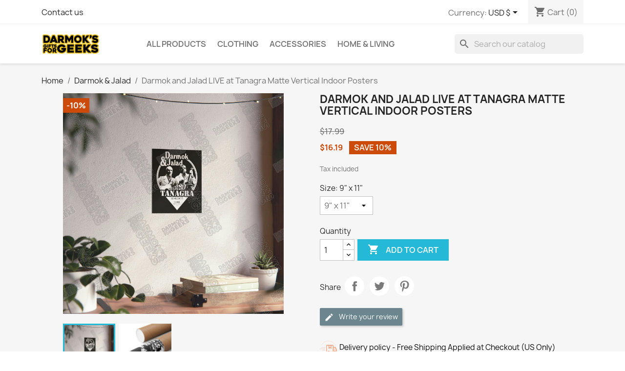

--- FILE ---
content_type: text/html; charset=utf-8
request_url: https://darmoksgiftsforgeeks.com/darmok-jalad/48-darmok-and-jalad-live-at-tanagra-matte-vertical-indoor-posters.html
body_size: 17557
content:
<!doctype html>
<html lang="en-US">

  <head>
    
      
  <meta charset="utf-8">


  <meta http-equiv="x-ua-compatible" content="ie=edge">



  <title>Darmok and Jalad LIVE at Tanagra Matte Vertical Indoor Posters</title>
  
    
  
  <meta name="google-site-verification" content="8Oz3P3rIyD32YM4mb7qgwU6-0Cv5PGq9ubCyvmbYjSY" />
  <meta name="p:domain_verify" content="4443d97524d4d87b70d4573571ca3d94" />
  <meta name="description" content="Shaka When the Walls Fell">
  <meta name="keywords" content="">
        <link rel="canonical" href="https://darmoksgiftsforgeeks.com/darmok-jalad/48-darmok-and-jalad-live-at-tanagra-matte-vertical-indoor-posters.html">
    
      
  
  
    <script type="application/ld+json">
  {
    "@context": "https://schema.org",
    "@type": "Organization",
    "name" : "Darmok&#039;s Gifts For Geeks",
    "url" : "https://darmoksgiftsforgeeks.com/"
         ,"logo": {
        "@type": "ImageObject",
        "url":"https://darmoksgiftsforgeeks.com/img/logo-1693632065.jpg"
      }
      }
</script>

<script type="application/ld+json">
  {
    "@context": "https://schema.org",
    "@type": "WebPage",
    "isPartOf": {
      "@type": "WebSite",
      "url":  "https://darmoksgiftsforgeeks.com/",
      "name": "Darmok&#039;s Gifts For Geeks"
    },
    "name": "Darmok and Jalad LIVE at Tanagra Matte Vertical Indoor Posters",
    "url":  "https://darmoksgiftsforgeeks.com/darmok-jalad/48-darmok-and-jalad-live-at-tanagra-matte-vertical-indoor-posters.html"
  }
</script>


  <script type="application/ld+json">
    {
      "@context": "https://schema.org",
      "@type": "BreadcrumbList",
      "itemListElement": [
                  {
            "@type": "ListItem",
            "position": 1,
            "name": "Home",
            "item": "https://darmoksgiftsforgeeks.com/"
          },                  {
            "@type": "ListItem",
            "position": 2,
            "name": "Darmok &amp; Jalad",
            "item": "https://darmoksgiftsforgeeks.com/34-darmok-jalad"
          },                  {
            "@type": "ListItem",
            "position": 3,
            "name": "Darmok and Jalad LIVE at Tanagra Matte Vertical Indoor Posters",
            "item": "https://darmoksgiftsforgeeks.com/darmok-jalad/48-darmok-and-jalad-live-at-tanagra-matte-vertical-indoor-posters.html"
          }              ]
    }
  </script>
  
  
  
      <script type="application/ld+json">
  {
    "@context": "https://schema.org/",
    "@type": "Product",
    "name": "Darmok and Jalad LIVE at Tanagra Matte Vertical Indoor Posters",
    "description": "Shaka When the Walls Fell",
    "category": "Darmok &amp; Jalad",
    "image" :"https://darmoksgiftsforgeeks.com/1037-home_default/darmok-and-jalad-live-at-tanagra-matte-vertical-indoor-posters.jpg",    "sku": "48",
    "mpn": "48"
        ,
    "brand": {
      "@type": "Brand",
      "name": "Darmok&#039;s Gifts For Geeks"
    }
            ,
    "weight": {
        "@context": "https://schema.org",
        "@type": "QuantitativeValue",
        "value": "0.510000",
        "unitCode": "lbs"
    }
        ,
    "offers": {
      "@type": "Offer",
      "priceCurrency": "USD",
      "name": "Darmok and Jalad LIVE at Tanagra Matte Vertical Indoor Posters",
      "price": "16.19",
      "url": "https://darmoksgiftsforgeeks.com/darmok-jalad/48-3193-darmok-and-jalad-live-at-tanagra-matte-vertical-indoor-posters.html#/63-size-9_x_11",
      "priceValidUntil": "2026-02-05",
              "image": ["https://darmoksgiftsforgeeks.com/1034-large_default/darmok-and-jalad-live-at-tanagra-matte-vertical-indoor-posters.jpg","https://darmoksgiftsforgeeks.com/1040-large_default/darmok-and-jalad-live-at-tanagra-matte-vertical-indoor-posters.jpg"],
            "sku": "48",
      "mpn": "48",
                        "availability": "https://schema.org/InStock",
      "seller": {
        "@type": "Organization",
        "name": "Darmok&#039;s Gifts For Geeks"
      }
    }
      }
</script>

  
  
    
  

  
    <meta property="og:title" content="Darmok and Jalad LIVE at Tanagra Matte Vertical Indoor Posters" />
    <meta property="og:description" content="Shaka When the Walls Fell" />
    <meta property="og:url" content="https://darmoksgiftsforgeeks.com/darmok-jalad/48-darmok-and-jalad-live-at-tanagra-matte-vertical-indoor-posters.html" />
    <meta property="og:site_name" content="Darmok&#039;s Gifts For Geeks" />
        

  <script async src="https://www.googletagmanager.com/gtag/js?id=AW-11431210166"></script>
  <script> window.dataLayer = window.dataLayer || []; function gtag() { dataLayer.push(arguments); } gtag('js', new Date()); gtag('config', 'AW-11431210166'); </script>



  <meta name="viewport" content="width=device-width, initial-scale=1">



  <link rel="icon" type="image/vnd.microsoft.icon" href="https://darmoksgiftsforgeeks.com/img/favicon.ico?1694994325">
  <link rel="shortcut icon" type="image/x-icon" href="https://darmoksgiftsforgeeks.com/img/favicon.ico?1694994325">



    <link rel="stylesheet" href="https://darmoksgiftsforgeeks.com/themes/darmoksgiftsforgeeks/assets/css/custom.css" type="text/css" media="all">
  <link rel="stylesheet" href="https://darmoksgiftsforgeeks.com/themes/classic/assets/css/theme.css" type="text/css" media="all">
  <link rel="stylesheet" href="https://darmoksgiftsforgeeks.com/modules/blockreassurance/views/dist/front.css" type="text/css" media="all">
  <link rel="stylesheet" href="https://darmoksgiftsforgeeks.com/modules/ps_socialfollow/views/css/ps_socialfollow.css" type="text/css" media="all">
  <link rel="stylesheet" href="https://darmoksgiftsforgeeks.com/modules/ps_searchbar/ps_searchbar.css" type="text/css" media="all">
  <link rel="stylesheet" href="https://darmoksgiftsforgeeks.com/modules/paypal/views/css/paypal_fo.css" type="text/css" media="all">
  <link rel="stylesheet" href="https://darmoksgiftsforgeeks.com/modules/productcomments/views/css/productcomments.css" type="text/css" media="all">
  <link rel="stylesheet" href="https://darmoksgiftsforgeeks.com/js/jquery/ui/themes/base/minified/jquery-ui.min.css" type="text/css" media="all">
  <link rel="stylesheet" href="https://darmoksgiftsforgeeks.com/js/jquery/ui/themes/base/minified/jquery.ui.theme.min.css" type="text/css" media="all">
  <link rel="stylesheet" href="https://darmoksgiftsforgeeks.com/modules/ps_imageslider/css/homeslider.css" type="text/css" media="all">
  <link rel="stylesheet" href="https://darmoksgiftsforgeeks.com/themes/darmoksgiftsforgeeks/assets/css/custom.css" type="text/css" media="all">




  

  <script type="text/javascript">
        var prestashop = {"cart":{"products":[],"totals":{"total":{"type":"total","label":"Total","amount":0,"value":"$0.00"},"total_including_tax":{"type":"total","label":"Total (tax incl.)","amount":0,"value":"$0.00"},"total_excluding_tax":{"type":"total","label":"Total (tax excl.)","amount":0,"value":"$0.00"}},"subtotals":{"products":{"type":"products","label":"Subtotal","amount":0,"value":"$0.00"},"discounts":null,"shipping":{"type":"shipping","label":"Shipping","amount":0,"value":""},"tax":null},"products_count":0,"summary_string":"0 items","vouchers":{"allowed":1,"added":[]},"discounts":[],"minimalPurchase":0,"minimalPurchaseRequired":""},"currency":{"id":2,"name":"US Dollar","iso_code":"USD","iso_code_num":"840","sign":"$"},"customer":{"lastname":null,"firstname":null,"email":null,"birthday":null,"newsletter":null,"newsletter_date_add":null,"optin":null,"website":null,"company":null,"siret":null,"ape":null,"is_logged":false,"gender":{"type":null,"name":null},"addresses":[]},"country":{"id_zone":2,"id_currency":0,"call_prefix":1,"iso_code":"US","active":"1","contains_states":"1","need_identification_number":"0","need_zip_code":"1","zip_code_format":"NNNNN","display_tax_label":"1","name":{"1":"United States","3":"\u00c9tats-Unis","4":"Vereinigte Staaten","5":"\u30a2\u30e1\u30ea\u30ab\u5408\u8846\u56fd"},"id":21},"language":{"name":"English (English)","iso_code":"en","locale":"en-US","language_code":"en-us","active":"1","is_rtl":"0","date_format_lite":"m\/d\/Y","date_format_full":"m\/d\/Y H:i:s","id":1},"page":{"title":"","canonical":"https:\/\/darmoksgiftsforgeeks.com\/darmok-jalad\/48-darmok-and-jalad-live-at-tanagra-matte-vertical-indoor-posters.html","meta":{"title":"Darmok and Jalad LIVE at Tanagra Matte Vertical Indoor Posters","description":"Shaka When the Walls Fell","keywords":"","robots":"index"},"page_name":"product","body_classes":{"lang-en":true,"lang-rtl":false,"country-US":true,"currency-USD":true,"layout-full-width":true,"page-product":true,"tax-display-enabled":true,"page-customer-account":false,"product-id-48":true,"product-Darmok and Jalad LIVE at Tanagra Matte Vertical Indoor Posters":true,"product-id-category-34":true,"product-id-manufacturer-0":true,"product-id-supplier-0":true,"product-available-for-order":true},"admin_notifications":[],"password-policy":{"feedbacks":{"0":"Very weak","1":"Weak","2":"Average","3":"Strong","4":"Very strong","Straight rows of keys are easy to guess":"Straight rows of keys are easy to guess","Short keyboard patterns are easy to guess":"Short keyboard patterns are easy to guess","Use a longer keyboard pattern with more turns":"Use a longer keyboard pattern with more turns","Repeats like \"aaa\" are easy to guess":"Repeats like \"aaa\" are easy to guess","Repeats like \"abcabcabc\" are only slightly harder to guess than \"abc\"":"Repeats like \"abcabcabc\" are only slightly harder to guess than \"abc\"","Sequences like abc or 6543 are easy to guess":"Sequences like \"abc\" or \"6543\" are easy to guess.","Recent years are easy to guess":"Recent years are easy to guess","Dates are often easy to guess":"Dates are often easy to guess","This is a top-10 common password":"This is a top-10 common password","This is a top-100 common password":"This is a top-100 common password","This is a very common password":"This is a very common password","This is similar to a commonly used password":"This is similar to a commonly used password","A word by itself is easy to guess":"A word by itself is easy to guess","Names and surnames by themselves are easy to guess":"Names and surnames by themselves are easy to guess","Common names and surnames are easy to guess":"Common names and surnames are easy to guess","Use a few words, avoid common phrases":"Use a few words, avoid common phrases","No need for symbols, digits, or uppercase letters":"No need for symbols, digits, or uppercase letters","Avoid repeated words and characters":"Avoid repeated words and characters","Avoid sequences":"Avoid sequences","Avoid recent years":"Avoid recent years","Avoid years that are associated with you":"Avoid years that are associated with you","Avoid dates and years that are associated with you":"Avoid dates and years that are associated with you","Capitalization doesn't help very much":"Capitalization doesn't help very much","All-uppercase is almost as easy to guess as all-lowercase":"All-uppercase is almost as easy to guess as all-lowercase","Reversed words aren't much harder to guess":"Reversed words aren't much harder to guess","Predictable substitutions like '@' instead of 'a' don't help very much":"Predictable substitutions like \"@\" instead of \"a\" don't help very much.","Add another word or two. Uncommon words are better.":"Add another word or two. Uncommon words are better."}}},"shop":{"name":"Darmok's Gifts For Geeks","logo":"https:\/\/darmoksgiftsforgeeks.com\/img\/logo-1693632065.jpg","stores_icon":"https:\/\/darmoksgiftsforgeeks.com\/img\/logo_stores.png","favicon":"https:\/\/darmoksgiftsforgeeks.com\/img\/favicon.ico"},"core_js_public_path":"\/themes\/","urls":{"base_url":"https:\/\/darmoksgiftsforgeeks.com\/","current_url":"https:\/\/darmoksgiftsforgeeks.com\/darmok-jalad\/48-darmok-and-jalad-live-at-tanagra-matte-vertical-indoor-posters.html","shop_domain_url":"https:\/\/darmoksgiftsforgeeks.com","img_ps_url":"https:\/\/darmoksgiftsforgeeks.com\/img\/","img_cat_url":"https:\/\/darmoksgiftsforgeeks.com\/img\/c\/","img_lang_url":"https:\/\/darmoksgiftsforgeeks.com\/img\/l\/","img_prod_url":"https:\/\/darmoksgiftsforgeeks.com\/img\/p\/","img_manu_url":"https:\/\/darmoksgiftsforgeeks.com\/img\/m\/","img_sup_url":"https:\/\/darmoksgiftsforgeeks.com\/img\/su\/","img_ship_url":"https:\/\/darmoksgiftsforgeeks.com\/img\/s\/","img_store_url":"https:\/\/darmoksgiftsforgeeks.com\/img\/st\/","img_col_url":"https:\/\/darmoksgiftsforgeeks.com\/img\/co\/","img_url":"https:\/\/darmoksgiftsforgeeks.com\/themes\/classic\/assets\/img\/","css_url":"https:\/\/darmoksgiftsforgeeks.com\/themes\/classic\/assets\/css\/","js_url":"https:\/\/darmoksgiftsforgeeks.com\/themes\/classic\/assets\/js\/","pic_url":"https:\/\/darmoksgiftsforgeeks.com\/upload\/","theme_assets":"https:\/\/darmoksgiftsforgeeks.com\/themes\/classic\/assets\/","theme_dir":"https:\/\/darmoksgiftsforgeeks.com\/var\/www\/html\/themes\/darmoksgiftsforgeeks\/","child_theme_assets":"https:\/\/darmoksgiftsforgeeks.com\/themes\/darmoksgiftsforgeeks\/assets\/","child_img_url":"https:\/\/darmoksgiftsforgeeks.com\/themes\/darmoksgiftsforgeeks\/assets\/img\/","child_css_url":"https:\/\/darmoksgiftsforgeeks.com\/themes\/darmoksgiftsforgeeks\/assets\/css\/","child_js_url":"https:\/\/darmoksgiftsforgeeks.com\/themes\/darmoksgiftsforgeeks\/assets\/js\/","pages":{"address":"https:\/\/darmoksgiftsforgeeks.com\/address","addresses":"https:\/\/darmoksgiftsforgeeks.com\/addresses","authentication":"https:\/\/darmoksgiftsforgeeks.com\/login","manufacturer":"https:\/\/darmoksgiftsforgeeks.com\/brands","cart":"https:\/\/darmoksgiftsforgeeks.com\/cart","category":"https:\/\/darmoksgiftsforgeeks.com\/index.php?controller=category","cms":"https:\/\/darmoksgiftsforgeeks.com\/index.php?controller=cms","contact":"https:\/\/darmoksgiftsforgeeks.com\/contact-us","discount":"https:\/\/darmoksgiftsforgeeks.com\/discount","guest_tracking":"https:\/\/darmoksgiftsforgeeks.com\/guest-tracking","history":"https:\/\/darmoksgiftsforgeeks.com\/order-history","identity":"https:\/\/darmoksgiftsforgeeks.com\/identity","index":"https:\/\/darmoksgiftsforgeeks.com\/","my_account":"https:\/\/darmoksgiftsforgeeks.com\/my-account","order_confirmation":"https:\/\/darmoksgiftsforgeeks.com\/order-confirmation","order_detail":"https:\/\/darmoksgiftsforgeeks.com\/index.php?controller=order-detail","order_follow":"https:\/\/darmoksgiftsforgeeks.com\/order-follow","order":"https:\/\/darmoksgiftsforgeeks.com\/order","order_return":"https:\/\/darmoksgiftsforgeeks.com\/index.php?controller=order-return","order_slip":"https:\/\/darmoksgiftsforgeeks.com\/credit-slip","pagenotfound":"https:\/\/darmoksgiftsforgeeks.com\/page-not-found","password":"https:\/\/darmoksgiftsforgeeks.com\/password-recovery","pdf_invoice":"https:\/\/darmoksgiftsforgeeks.com\/index.php?controller=pdf-invoice","pdf_order_return":"https:\/\/darmoksgiftsforgeeks.com\/index.php?controller=pdf-order-return","pdf_order_slip":"https:\/\/darmoksgiftsforgeeks.com\/index.php?controller=pdf-order-slip","prices_drop":"https:\/\/darmoksgiftsforgeeks.com\/prices-drop","product":"https:\/\/darmoksgiftsforgeeks.com\/index.php?controller=product","registration":"https:\/\/darmoksgiftsforgeeks.com\/registration","search":"https:\/\/darmoksgiftsforgeeks.com\/search","sitemap":"https:\/\/darmoksgiftsforgeeks.com\/sitemap","stores":"https:\/\/darmoksgiftsforgeeks.com\/stores","supplier":"https:\/\/darmoksgiftsforgeeks.com\/suppliers","new_products":"https:\/\/darmoksgiftsforgeeks.com\/new-products","brands":"https:\/\/darmoksgiftsforgeeks.com\/brands","register":"https:\/\/darmoksgiftsforgeeks.com\/registration","order_login":"https:\/\/darmoksgiftsforgeeks.com\/order?login=1"},"alternative_langs":[],"actions":{"logout":"https:\/\/darmoksgiftsforgeeks.com\/?mylogout="},"no_picture_image":{"bySize":{"small_default":{"url":"https:\/\/darmoksgiftsforgeeks.com\/img\/p\/en-default-small_default.jpg","width":98,"height":98},"cart_default":{"url":"https:\/\/darmoksgiftsforgeeks.com\/img\/p\/en-default-cart_default.jpg","width":125,"height":125},"home_default":{"url":"https:\/\/darmoksgiftsforgeeks.com\/img\/p\/en-default-home_default.jpg","width":250,"height":250},"medium_default":{"url":"https:\/\/darmoksgiftsforgeeks.com\/img\/p\/en-default-medium_default.jpg","width":452,"height":452},"large_default":{"url":"https:\/\/darmoksgiftsforgeeks.com\/img\/p\/en-default-large_default.jpg","width":800,"height":800}},"small":{"url":"https:\/\/darmoksgiftsforgeeks.com\/img\/p\/en-default-small_default.jpg","width":98,"height":98},"medium":{"url":"https:\/\/darmoksgiftsforgeeks.com\/img\/p\/en-default-home_default.jpg","width":250,"height":250},"large":{"url":"https:\/\/darmoksgiftsforgeeks.com\/img\/p\/en-default-large_default.jpg","width":800,"height":800},"legend":""}},"configuration":{"display_taxes_label":true,"display_prices_tax_incl":true,"is_catalog":false,"show_prices":true,"opt_in":{"partner":false},"quantity_discount":{"type":"discount","label":"Unit discount"},"voucher_enabled":1,"return_enabled":0},"field_required":[],"breadcrumb":{"links":[{"title":"Home","url":"https:\/\/darmoksgiftsforgeeks.com\/"},{"title":"Darmok & Jalad","url":"https:\/\/darmoksgiftsforgeeks.com\/34-darmok-jalad"},{"title":"Darmok and Jalad LIVE at Tanagra Matte Vertical Indoor Posters","url":"https:\/\/darmoksgiftsforgeeks.com\/darmok-jalad\/48-darmok-and-jalad-live-at-tanagra-matte-vertical-indoor-posters.html"}],"count":3},"link":{"protocol_link":"https:\/\/","protocol_content":"https:\/\/"},"time":1768984120,"static_token":"1be5c6315ab3413b1eabcc30bc6732d3","token":"f12349b3bbf77f5b842ec46e238e6f4a","debug":false};
        var psr_icon_color = "#F19D76";
      </script>



    <script async src="https://www.googletagmanager.com/gtag/js?id=G-VR55XBHMSJ"></script>
  <script>
    window.dataLayer = window.dataLayer || [];
    function gtag(){dataLayer.push(arguments);}
    gtag('js', new Date());
    gtag(
      'config',
      'G-VR55XBHMSJ',
      {
        'debug_mode':false
                              }
    );
  </script>

 <script type="text/javascript">
          document.addEventListener('DOMContentLoaded', function() {
        $('article[data-id-product="1"] a.quick-view').on(
                "click",
                function() {
                    gtag("event", "select_item", {"send_to":"G-VR55XBHMSJ","items":{"item_id":1,"item_name":"Darmok and Jalad LIVE at Tanagra T-Shirt","quantity":1,"price":23.39,"currency":"USD","index":0,"item_brand":"","item_category":"darmok-jalad","item_list_id":"product","item_variant":""}})
                });$('article[data-id-product="2"] a.quick-view').on(
                "click",
                function() {
                    gtag("event", "select_item", {"send_to":"G-VR55XBHMSJ","items":{"item_id":2,"item_name":"Darmok and Jalad at Tanagra T-Shirt","quantity":1,"price":23.39,"currency":"USD","index":1,"item_brand":"","item_category":"darmok-jalad","item_list_id":"product","item_variant":""}})
                });$('article[data-id-product="3"] a.quick-view').on(
                "click",
                function() {
                    gtag("event", "select_item", {"send_to":"G-VR55XBHMSJ","items":{"item_id":3,"item_name":"Darmok and Jalad LIVE at Tanagra Parody T-Shirt","quantity":1,"price":23.39,"currency":"USD","index":2,"item_brand":"","item_category":"darmok-jalad","item_list_id":"product","item_variant":""}})
                });$('article[data-id-product="4"] a.quick-view').on(
                "click",
                function() {
                    gtag("event", "select_item", {"send_to":"G-VR55XBHMSJ","items":{"item_id":4,"item_name":"Darmok and Jalad at Tanagra - Black mug 11oz","quantity":1,"price":19.79,"currency":"USD","index":3,"item_brand":"","item_category":"darmok-jalad","item_list_id":"product","item_variant":""}})
                });$('article[data-id-product="5"] a.quick-view').on(
                "click",
                function() {
                    gtag("event", "select_item", {"send_to":"G-VR55XBHMSJ","items":{"item_id":5,"item_name":"Darmok and Jalad at Tanagra - White Mug 11oz","quantity":1,"price":17.99,"currency":"USD","index":4,"item_brand":"","item_category":"darmok-jalad","item_list_id":"product","item_variant":""}})
                });$('article[data-id-product="6"] a.quick-view').on(
                "click",
                function() {
                    gtag("event", "select_item", {"send_to":"G-VR55XBHMSJ","items":{"item_id":6,"item_name":"Darmok and Jalad at LIVE Tanagra Mug 11oz","quantity":1,"price":17.99,"currency":"USD","index":5,"item_brand":"","item_category":"darmok-jalad","item_list_id":"product","item_variant":""}})
                });$('article[data-id-product="7"] a.quick-view').on(
                "click",
                function() {
                    gtag("event", "select_item", {"send_to":"G-VR55XBHMSJ","items":{"item_id":7,"item_name":"Darmok and Jalad LIVE at Tanagra Unisex V-Neck T-Shirt","quantity":1,"price":27.89,"currency":"USD","index":6,"item_brand":"","item_category":"darmok-jalad","item_list_id":"product","item_variant":""}})
                });$('article[data-id-product="8"] a.quick-view').on(
                "click",
                function() {
                    gtag("event", "select_item", {"send_to":"G-VR55XBHMSJ","items":{"item_id":8,"item_name":"Darmok and Jalad at Tanagra Unisex V-Neck T-Shirt","quantity":1,"price":27.89,"currency":"USD","index":7,"item_brand":"","item_category":"darmok-jalad","item_list_id":"product","item_variant":""}})
                });
      });
    </script>




    
  <meta property="og:type" content="product">
      <meta property="og:image" content="https://darmoksgiftsforgeeks.com/1037-large_default/darmok-and-jalad-live-at-tanagra-matte-vertical-indoor-posters.jpg">
  
      <meta property="product:pretax_price:amount" content="16.191">
    <meta property="product:pretax_price:currency" content="USD">
    <meta property="product:price:amount" content="16.19">
    <meta property="product:price:currency" content="USD">
      <meta property="product:weight:value" content="0.510000">
  <meta property="product:weight:units" content="lbs">
  
  </head>

  <body id="product" class="lang-en country-us currency-usd layout-full-width page-product tax-display-enabled product-id-48 product-darmok-and-jalad-live-at-tanagra-matte-vertical-indoor-posters product-id-category-34 product-id-manufacturer-0 product-id-supplier-0 product-available-for-order">

    
      
    

    <main>
      
              

      <header id="header">
        
          
  <div class="header-banner">
    
  </div>



  <nav class="header-nav">
    <div class="container">
      <div class="row">
        <div class="hidden-sm-down">
          <div class="col-md-5 col-xs-12">
            <div id="_desktop_contact_link">
  <div id="contact-link">
          <a href="https://darmoksgiftsforgeeks.com/contact-us">Contact us</a>
      </div>
</div>

          </div>
          <div class="col-md-7 right-nav">
              <div id="_desktop_currency_selector">
  <div class="currency-selector dropdown js-dropdown">
    <span id="currency-selector-label">Currency:</span>
    <button data-toggle="dropdown" class="hidden-sm-down btn-unstyle" aria-haspopup="true" aria-expanded="false" aria-label="Currency dropdown">
      <span class="expand-more _gray-darker">USD $</span>
      <i class="material-icons expand-more">&#xE5C5;</i>
    </button>
    <ul class="dropdown-menu hidden-sm-down" aria-labelledby="currency-selector-label">
              <li >
          <a title="Australian Dollar" rel="nofollow" href="https://darmoksgiftsforgeeks.com/darmok-jalad/48-darmok-and-jalad-live-at-tanagra-matte-vertical-indoor-posters.html?SubmitCurrency=1&amp;id_currency=4" class="dropdown-item">AUD $</a>
        </li>
              <li >
          <a title="Canadian Dollar" rel="nofollow" href="https://darmoksgiftsforgeeks.com/darmok-jalad/48-darmok-and-jalad-live-at-tanagra-matte-vertical-indoor-posters.html?SubmitCurrency=1&amp;id_currency=3" class="dropdown-item">CAD $</a>
        </li>
              <li >
          <a title="Euro" rel="nofollow" href="https://darmoksgiftsforgeeks.com/darmok-jalad/48-darmok-and-jalad-live-at-tanagra-matte-vertical-indoor-posters.html?SubmitCurrency=1&amp;id_currency=5" class="dropdown-item">EUR €</a>
        </li>
              <li >
          <a title="British Pound" rel="nofollow" href="https://darmoksgiftsforgeeks.com/darmok-jalad/48-darmok-and-jalad-live-at-tanagra-matte-vertical-indoor-posters.html?SubmitCurrency=1&amp;id_currency=1" class="dropdown-item">GBP £</a>
        </li>
              <li  class="current" >
          <a title="US Dollar" rel="nofollow" href="https://darmoksgiftsforgeeks.com/darmok-jalad/48-darmok-and-jalad-live-at-tanagra-matte-vertical-indoor-posters.html?SubmitCurrency=1&amp;id_currency=2" class="dropdown-item">USD $</a>
        </li>
          </ul>
    <select class="link hidden-md-up" aria-labelledby="currency-selector-label">
              <option value="https://darmoksgiftsforgeeks.com/darmok-jalad/48-darmok-and-jalad-live-at-tanagra-matte-vertical-indoor-posters.html?SubmitCurrency=1&amp;id_currency=4">AUD $</option>
              <option value="https://darmoksgiftsforgeeks.com/darmok-jalad/48-darmok-and-jalad-live-at-tanagra-matte-vertical-indoor-posters.html?SubmitCurrency=1&amp;id_currency=3">CAD $</option>
              <option value="https://darmoksgiftsforgeeks.com/darmok-jalad/48-darmok-and-jalad-live-at-tanagra-matte-vertical-indoor-posters.html?SubmitCurrency=1&amp;id_currency=5">EUR €</option>
              <option value="https://darmoksgiftsforgeeks.com/darmok-jalad/48-darmok-and-jalad-live-at-tanagra-matte-vertical-indoor-posters.html?SubmitCurrency=1&amp;id_currency=1">GBP £</option>
              <option value="https://darmoksgiftsforgeeks.com/darmok-jalad/48-darmok-and-jalad-live-at-tanagra-matte-vertical-indoor-posters.html?SubmitCurrency=1&amp;id_currency=2" selected="selected">USD $</option>
          </select>
  </div>
</div>
<div id="_desktop_cart">
  <div class="blockcart cart-preview inactive" data-refresh-url="//darmoksgiftsforgeeks.com/module/ps_shoppingcart/ajax">
    <div class="header">
              <i class="material-icons shopping-cart" aria-hidden="true">shopping_cart</i>
        <span class="hidden-sm-down">Cart</span>
        <span class="cart-products-count">(0)</span>
          </div>
  </div>
</div>

          </div>
        </div>
        <div class="hidden-md-up text-sm-center mobile">
          <div class="float-xs-left" id="menu-icon">
            <i class="material-icons d-inline">&#xE5D2;</i>
          </div>
          <div class="float-xs-right" id="_mobile_cart"></div>
          <div class="float-xs-right" id="_mobile_user_info"></div>
          <div class="top-logo" id="_mobile_logo"></div>
          <div class="clearfix"></div>
        </div>
      </div>
    </div>
  </nav>



  <div class="header-top">
    <div class="container">
       <div class="row">
        <div class="col-md-2 hidden-sm-down" id="_desktop_logo">
                                    
  <a href="https://darmoksgiftsforgeeks.com/">
    <img
      class="logo img-fluid"
      src="https://darmoksgiftsforgeeks.com/img/logo-1693632065.jpg"
      alt="Darmok&#039;s Gifts For Geeks"
      width="120"
      height="40">
  </a>

                              </div>
        <div class="header-top-right col-md-10 col-sm-12 position-static">
          

<div class="menu js-top-menu position-static hidden-sm-down" id="_desktop_top_menu">
    
          <ul class="top-menu" id="top-menu" data-depth="0" role="menu">
                    <li class="link" id="lnk-all-products">
                          <a
                class="dropdown-item"
                href="https://darmoksgiftsforgeeks.com/2-home" data-depth="0" role="menuitem" aria-haspopup="true"
                              >
                                ALL PRODUCTS
              </a>
                          </li>
                    <li class="category" id="category-3">
                          <a
                class="dropdown-item"
                href="https://darmoksgiftsforgeeks.com/3-clothing" data-depth="0" role="menuitem" aria-haspopup="true"
                              >
                                                                      <span class="float-xs-right hidden-md-up">
                    <span data-target="#top_sub_menu_88419" data-toggle="collapse" class="navbar-toggler collapse-icons">
                      <i class="material-icons add">&#xE313;</i>
                      <i class="material-icons remove">&#xE316;</i>
                    </span>
                  </span>
                                Clothing
              </a>
                            <div  class="popover sub-menu js-sub-menu collapse" id="top_sub_menu_88419">
                
          <ul class="top-menu"  data-depth="1" role="menu">
                    <li class="category" id="category-4">
                          <a
                class="dropdown-item dropdown-submenu"
                href="https://darmoksgiftsforgeeks.com/4-t-shirts" data-depth="1" role="menuitem" aria-haspopup="true"
                              >
                                                                      <span class="float-xs-right hidden-md-up">
                    <span data-target="#top_sub_menu_67860" data-toggle="collapse" class="navbar-toggler collapse-icons">
                      <i class="material-icons add">&#xE313;</i>
                      <i class="material-icons remove">&#xE316;</i>
                    </span>
                  </span>
                                T-Shirts
              </a>
                            <div  class="collapse" id="top_sub_menu_67860">
                
          <ul class="top-menu"  data-depth="2" role="menu">
                    <li class="category" id="category-5">
                          <a
                class="dropdown-item"
                href="https://darmoksgiftsforgeeks.com/5-premium-unisex-t-shirts" data-depth="2" role="menuitem" aria-haspopup="true"
                              >
                                Premium Unisex T-Shirts
              </a>
                          </li>
                    <li class="category" id="category-9">
                          <a
                class="dropdown-item"
                href="https://darmoksgiftsforgeeks.com/9-v-neck-unisex-t-shirts" data-depth="2" role="menuitem" aria-haspopup="true"
                              >
                                V-Neck T-Shirts
              </a>
                          </li>
                    <li class="category" id="category-7">
                          <a
                class="dropdown-item"
                href="https://darmoksgiftsforgeeks.com/7-tie-dye-tees" data-depth="2" role="menuitem" aria-haspopup="true"
                              >
                                Tie-Dye T-Shirts
              </a>
                          </li>
                    <li class="category" id="category-8">
                          <a
                class="dropdown-item"
                href="https://darmoksgiftsforgeeks.com/8-kids-t-shirts" data-depth="2" role="menuitem" aria-haspopup="true"
                              >
                                Kids T-Shirts
              </a>
                          </li>
              </ul>
    
              </div>
                          </li>
                    <li class="category" id="category-12">
                          <a
                class="dropdown-item dropdown-submenu"
                href="https://darmoksgiftsforgeeks.com/12-long-sleeves" data-depth="1" role="menuitem" aria-haspopup="true"
                              >
                                                                      <span class="float-xs-right hidden-md-up">
                    <span data-target="#top_sub_menu_32887" data-toggle="collapse" class="navbar-toggler collapse-icons">
                      <i class="material-icons add">&#xE313;</i>
                      <i class="material-icons remove">&#xE316;</i>
                    </span>
                  </span>
                                Long Sleeves
              </a>
                            <div  class="collapse" id="top_sub_menu_32887">
                
          <ul class="top-menu"  data-depth="2" role="menu">
                    <li class="category" id="category-15">
                          <a
                class="dropdown-item"
                href="https://darmoksgiftsforgeeks.com/15-unisex-long-sleeve-tee" data-depth="2" role="menuitem" aria-haspopup="true"
                              >
                                Unisex Long Sleeve Tee
              </a>
                          </li>
                    <li class="category" id="category-16">
                          <a
                class="dropdown-item"
                href="https://darmoksgiftsforgeeks.com/16-unisex-raglan-tee" data-depth="2" role="menuitem" aria-haspopup="true"
                              >
                                Unisex Raglan Tee
              </a>
                          </li>
                    <li class="category" id="category-17">
                          <a
                class="dropdown-item"
                href="https://darmoksgiftsforgeeks.com/17-unisex-heavy-blend-sweatshirt" data-depth="2" role="menuitem" aria-haspopup="true"
                              >
                                Unisex Sweatshirt
              </a>
                          </li>
              </ul>
    
              </div>
                          </li>
                    <li class="category" id="category-13">
                          <a
                class="dropdown-item dropdown-submenu"
                href="https://darmoksgiftsforgeeks.com/13-tank-tops" data-depth="1" role="menuitem" aria-haspopup="true"
                              >
                                                                      <span class="float-xs-right hidden-md-up">
                    <span data-target="#top_sub_menu_1681" data-toggle="collapse" class="navbar-toggler collapse-icons">
                      <i class="material-icons add">&#xE313;</i>
                      <i class="material-icons remove">&#xE316;</i>
                    </span>
                  </span>
                                Tank Tops
              </a>
                            <div  class="collapse" id="top_sub_menu_1681">
                
          <ul class="top-menu"  data-depth="2" role="menu">
                    <li class="category" id="category-18">
                          <a
                class="dropdown-item"
                href="https://darmoksgiftsforgeeks.com/18-unisex-jersey-tank-top" data-depth="2" role="menuitem" aria-haspopup="true"
                              >
                                Unisex Jersey Tank Top
              </a>
                          </li>
                    <li class="category" id="category-19">
                          <a
                class="dropdown-item"
                href="https://darmoksgiftsforgeeks.com/19-women-s-racerback-tank-top" data-depth="2" role="menuitem" aria-haspopup="true"
                              >
                                Women&#039;s Racerback Tank Top
              </a>
                          </li>
              </ul>
    
              </div>
                          </li>
                    <li class="category" id="category-14">
                          <a
                class="dropdown-item dropdown-submenu"
                href="https://darmoksgiftsforgeeks.com/14-hoodies" data-depth="1" role="menuitem" aria-haspopup="true"
                              >
                                                                      <span class="float-xs-right hidden-md-up">
                    <span data-target="#top_sub_menu_89450" data-toggle="collapse" class="navbar-toggler collapse-icons">
                      <i class="material-icons add">&#xE313;</i>
                      <i class="material-icons remove">&#xE316;</i>
                    </span>
                  </span>
                                Hoodies
              </a>
                            <div  class="collapse" id="top_sub_menu_89450">
                
          <ul class="top-menu"  data-depth="2" role="menu">
                    <li class="category" id="category-20">
                          <a
                class="dropdown-item"
                href="https://darmoksgiftsforgeeks.com/20-unisex-pullover-hoodie" data-depth="2" role="menuitem" aria-haspopup="true"
                              >
                                Unisex Pullover Hoodie
              </a>
                          </li>
                    <li class="category" id="category-21">
                          <a
                class="dropdown-item"
                href="https://darmoksgiftsforgeeks.com/21-unisex-zip-hoodie" data-depth="2" role="menuitem" aria-haspopup="true"
                              >
                                Unisex Zip Hoodie
              </a>
                          </li>
              </ul>
    
              </div>
                          </li>
              </ul>
    
              </div>
                          </li>
                    <li class="category" id="category-10">
                          <a
                class="dropdown-item"
                href="https://darmoksgiftsforgeeks.com/10-accessories" data-depth="0" role="menuitem" aria-haspopup="true"
                              >
                                                                      <span class="float-xs-right hidden-md-up">
                    <span data-target="#top_sub_menu_48246" data-toggle="collapse" class="navbar-toggler collapse-icons">
                      <i class="material-icons add">&#xE313;</i>
                      <i class="material-icons remove">&#xE316;</i>
                    </span>
                  </span>
                                Accessories
              </a>
                            <div  class="popover sub-menu js-sub-menu collapse" id="top_sub_menu_48246">
                
          <ul class="top-menu"  data-depth="1" role="menu">
                    <li class="category" id="category-22">
                          <a
                class="dropdown-item dropdown-submenu"
                href="https://darmoksgiftsforgeeks.com/22-hats" data-depth="1" role="menuitem" aria-haspopup="true"
                              >
                                Hats
              </a>
                          </li>
                    <li class="category" id="category-24">
                          <a
                class="dropdown-item dropdown-submenu"
                href="https://darmoksgiftsforgeeks.com/24-bags" data-depth="1" role="menuitem" aria-haspopup="true"
                              >
                                Bags
              </a>
                          </li>
              </ul>
    
              </div>
                          </li>
                    <li class="category" id="category-11">
                          <a
                class="dropdown-item"
                href="https://darmoksgiftsforgeeks.com/11-home-living" data-depth="0" role="menuitem" aria-haspopup="true"
                              >
                                                                      <span class="float-xs-right hidden-md-up">
                    <span data-target="#top_sub_menu_90042" data-toggle="collapse" class="navbar-toggler collapse-icons">
                      <i class="material-icons add">&#xE313;</i>
                      <i class="material-icons remove">&#xE316;</i>
                    </span>
                  </span>
                                Home &amp; Living
              </a>
                            <div  class="popover sub-menu js-sub-menu collapse" id="top_sub_menu_90042">
                
          <ul class="top-menu"  data-depth="1" role="menu">
                    <li class="category" id="category-29">
                          <a
                class="dropdown-item dropdown-submenu"
                href="https://darmoksgiftsforgeeks.com/29-mugs" data-depth="1" role="menuitem" aria-haspopup="true"
                              >
                                Mugs
              </a>
                          </li>
                    <li class="category" id="category-30">
                          <a
                class="dropdown-item dropdown-submenu"
                href="https://darmoksgiftsforgeeks.com/30-posters" data-depth="1" role="menuitem" aria-haspopup="true"
                              >
                                Indoor Posters
              </a>
                          </li>
                    <li class="category" id="category-31">
                          <a
                class="dropdown-item dropdown-submenu"
                href="https://darmoksgiftsforgeeks.com/31-stickers" data-depth="1" role="menuitem" aria-haspopup="true"
                              >
                                Stickers
              </a>
                          </li>
              </ul>
    
              </div>
                          </li>
              </ul>
    
    <div class="clearfix"></div>
</div>
<div id="search_widget" class="search-widgets" data-search-controller-url="//darmoksgiftsforgeeks.com/search">
  <form method="get" action="//darmoksgiftsforgeeks.com/search" role="search">
    <input type="hidden" name="controller" value="search">
    <i class="material-icons search" aria-hidden="true">search</i>
    <input type="text" name="s" value="" placeholder="Search our catalog" aria-label="Search">
    <i class="material-icons clear" aria-hidden="true">clear</i>
  </form>
</div>

        </div>
      </div>
      <div id="mobile_top_menu_wrapper" class="row hidden-md-up" style="display:none;">
        <div class="js-top-menu mobile" id="_mobile_top_menu"></div>
        <div class="js-top-menu-bottom">
          <div id="_mobile_currency_selector"></div>
          <div id="_mobile_language_selector"></div>
          <div id="_mobile_contact_link"></div>
        </div>
      </div>
    </div>
  </div>
  

        
      </header>

      <section id="wrapper">
        
          
<aside id="notifications">
  <div class="notifications-container container">
    
    
    
      </div>
</aside>
        

        
        <div class="container">
          
            <nav data-depth="3" class="breadcrumb">
  <ol>
    
              
          <li>
                          <a href="https://darmoksgiftsforgeeks.com/"><span>Home</span></a>
                      </li>
        
              
          <li>
                          <a href="https://darmoksgiftsforgeeks.com/34-darmok-jalad"><span>Darmok &amp; Jalad</span></a>
                      </li>
        
              
          <li>
                          <span>Darmok and Jalad LIVE at Tanagra Matte Vertical Indoor Posters</span>
                      </li>
        
          
  </ol>
</nav>
          

          <div class="row">
            

            
  <div id="content-wrapper" class="js-content-wrapper col-xs-12">
    
    

  <section id="main">
    <meta content="https://darmoksgiftsforgeeks.com/darmok-jalad/48-3193-darmok-and-jalad-live-at-tanagra-matte-vertical-indoor-posters.html#/63-size-9_x_11">

    <div class="row product-container js-product-container">
      <div class="col-md-6">
        
          <section class="page-content" id="content">
            
    
    <ul class="product-flags js-product-flags">
                    <li class="product-flag discount">-10%</li>
            </ul>


    
    <div class="images-container js-images-container">
  
    <div class="product-cover">
              <picture>
                              <img
            class="js-qv-product-cover img-fluid"
            src="https://darmoksgiftsforgeeks.com/1034-large_default/darmok-and-jalad-live-at-tanagra-matte-vertical-indoor-posters.jpg"
                          alt="Darmok and Jalad LIVE at Tanagra Matte Vertical Indoor Posters"
                        loading="lazy"
            width="800"
            height="800"
          >
        </picture>
        <div class="layer hidden-sm-down" data-toggle="modal" data-target="#product-modal">
          <i class="material-icons zoom-in">search</i>
        </div>
          </div>
  

  
    <div class="mask">
      <ul class="product-images js-qv-product-images">
                  <li class="thumb-container js-thumb-container">
            <picture>
                                          <img
                class="img-fluid thumb js-thumb  selected js-thumb-selected "
                data-image-medium-src="https://darmoksgiftsforgeeks.com/1034-medium_default/darmok-and-jalad-live-at-tanagra-matte-vertical-indoor-posters.jpg"
                data-image-medium-sources="{&quot;jpg&quot;:&quot;https:\/\/darmoksgiftsforgeeks.com\/1034-medium_default\/darmok-and-jalad-live-at-tanagra-matte-vertical-indoor-posters.jpg&quot;}"                data-image-large-src="https://darmoksgiftsforgeeks.com/1034-large_default/darmok-and-jalad-live-at-tanagra-matte-vertical-indoor-posters.jpg"
                data-image-large-sources="{&quot;jpg&quot;:&quot;https:\/\/darmoksgiftsforgeeks.com\/1034-large_default\/darmok-and-jalad-live-at-tanagra-matte-vertical-indoor-posters.jpg&quot;}"                src="https://darmoksgiftsforgeeks.com/1034-small_default/darmok-and-jalad-live-at-tanagra-matte-vertical-indoor-posters.jpg"
                                  alt="Darmok and Jalad LIVE at Tanagra Matte Vertical Indoor Posters"
                                loading="lazy"
                width="98"
                height="98"
              >
            </picture>
          </li>
                  <li class="thumb-container js-thumb-container">
            <picture>
                                          <img
                class="img-fluid thumb js-thumb "
                data-image-medium-src="https://darmoksgiftsforgeeks.com/1040-medium_default/darmok-and-jalad-live-at-tanagra-matte-vertical-indoor-posters.jpg"
                data-image-medium-sources="{&quot;jpg&quot;:&quot;https:\/\/darmoksgiftsforgeeks.com\/1040-medium_default\/darmok-and-jalad-live-at-tanagra-matte-vertical-indoor-posters.jpg&quot;}"                data-image-large-src="https://darmoksgiftsforgeeks.com/1040-large_default/darmok-and-jalad-live-at-tanagra-matte-vertical-indoor-posters.jpg"
                data-image-large-sources="{&quot;jpg&quot;:&quot;https:\/\/darmoksgiftsforgeeks.com\/1040-large_default\/darmok-and-jalad-live-at-tanagra-matte-vertical-indoor-posters.jpg&quot;}"                src="https://darmoksgiftsforgeeks.com/1040-small_default/darmok-and-jalad-live-at-tanagra-matte-vertical-indoor-posters.jpg"
                                  alt="Darmok and Jalad LIVE at Tanagra Matte Vertical Indoor Posters"
                                loading="lazy"
                width="98"
                height="98"
              >
            </picture>
          </li>
              </ul>
    </div>
  

</div>
    

          </section>
        
        </div>
        <div class="col-md-6">
          
            
              <h1 class="h1">Darmok and Jalad LIVE at Tanagra Matte Vertical Indoor Posters</h1>
            
          
          
              <div class="product-prices js-product-prices">
    
              <div class="product-discount">
          
          <span class="regular-price">$17.99</span>
        </div>
          

    
      <div
        class="product-price h5 has-discount">

        <div class="current-price">
          <span class='current-price-value' content="16.19">
                                      $16.19
                      </span>

                                    <span class="discount discount-percentage">Save 10%</span>
                              </div>

        
                  
      </div>
    

    
          

    
          

    
            

    

    <div class="tax-shipping-delivery-label">
              Tax included
            
      
                        </div>
  </div>
          

          <div class="product-information">
            
              <div id="product-description-short-48" class="product-description"></div>
            

            
            <div class="product-actions js-product-actions">
              
                <form action="https://darmoksgiftsforgeeks.com/cart" method="post" id="add-to-cart-or-refresh">
                  <input type="hidden" name="token" value="1be5c6315ab3413b1eabcc30bc6732d3">
                  <input type="hidden" name="id_product" value="48" id="product_page_product_id">
                  <input type="hidden" name="id_customization" value="0" id="product_customization_id" class="js-product-customization-id">

                  
                    <div class="product-variants js-product-variants">
          <div class="clearfix product-variants-item">
      <span class="control-label">Size: 
                      9&quot; x 11&quot;                                                                                                                              </span>
              <select
          class="form-control form-control-select"
          id="group_1"
          aria-label="Size"
          data-product-attribute="1"
          name="group[1]">
                      <option value="63" title="9&quot; x 11&quot;" selected="selected">9&quot; x 11&quot;</option>
                      <option value="64" title="11&quot; x 14&quot;">11&quot; x 14&quot;</option>
                      <option value="65" title="14&quot; x 18&quot;">14&quot; x 18&quot;</option>
                      <option value="66" title="16&quot; x 20&quot;">16&quot; x 20&quot;</option>
                      <option value="67" title="18&quot; x 24&quot;">18&quot; x 24&quot;</option>
                      <option value="68" title="22&quot; x 28&quot;">22&quot; x 28&quot;</option>
                  </select>
          </div>
      </div>
                  

                  
                                      

                  
                    <section class="product-discounts js-product-discounts">
  </section>
                  

                  
                    <div class="product-add-to-cart js-product-add-to-cart">
      <span class="control-label">Quantity</span>

    
      <div class="product-quantity clearfix">
        <div class="qty">
          <input
            type="number"
            name="qty"
            id="quantity_wanted"
            inputmode="numeric"
            pattern="[0-9]*"
                          value="1"
              min="1"
                        class="input-group"
            aria-label="Quantity"
          >
        </div>

        <div class="add">
          <button
            class="btn btn-primary add-to-cart"
            data-button-action="add-to-cart"
            type="submit"
                      >
            <i class="material-icons shopping-cart">&#xE547;</i>
            Add to cart
          </button>
        </div>

        
      </div>
    

    
      <span id="product-availability" class="js-product-availability">
              </span>
    

    
      <p class="product-minimal-quantity js-product-minimal-quantity">
              </p>
    
  </div>
                  

                  
                    <div class="product-additional-info js-product-additional-info">
  

      <div class="social-sharing">
      <span>Share</span>
      <ul>
                  <li class="facebook icon-gray"><a href="https://www.facebook.com/sharer.php?u=https%3A%2F%2Fdarmoksgiftsforgeeks.com%2Fdarmok-jalad%2F48-darmok-and-jalad-live-at-tanagra-matte-vertical-indoor-posters.html" class="text-hide" title="Share" target="_blank" rel="noopener noreferrer" aria-label="Share (opens in a new tab)">Share</a></li>
                  <li class="twitter icon-gray"><a href="https://twitter.com/intent/tweet?text=Darmok+and+Jalad+LIVE+at+Tanagra+Matte+Vertical+Indoor+Posters https%3A%2F%2Fdarmoksgiftsforgeeks.com%2Fdarmok-jalad%2F48-darmok-and-jalad-live-at-tanagra-matte-vertical-indoor-posters.html" class="text-hide" title="Tweet" target="_blank" rel="noopener noreferrer" aria-label="Tweet (opens in a new tab)">Tweet</a></li>
                  <li class="pinterest icon-gray"><a href="https://www.pinterest.com/pin/create/button/?media=https%3A%2F%2Fdarmoksgiftsforgeeks.com%2F1037%2Fdarmok-and-jalad-live-at-tanagra-matte-vertical-indoor-posters.jpg&amp;url=https%3A%2F%2Fdarmoksgiftsforgeeks.com%2Fdarmok-jalad%2F48-darmok-and-jalad-live-at-tanagra-matte-vertical-indoor-posters.html" class="text-hide" title="Pinterest" target="_blank" rel="noopener noreferrer" aria-label="Pinterest (opens in a new tab)">Pinterest</a></li>
              </ul>
    </div>
  
<div class="product-comments-additional-info">
            <button class="btn btn-comment post-product-comment">
        <i class="material-icons edit" data-icon="edit"></i>
        Write your review
      </button>
      </div>

</div>
                  

                                    
                </form>
              

            </div>

            
              <div class="blockreassurance_product">
            <div style="cursor:pointer;" onclick="window.open('https://darmoksgiftsforgeeks.com/content/1-delivery')">
            <span class="item-product">
                                                        <img class="svg invisible" src="/modules/blockreassurance/views/img/reassurance/pack2/carrier.svg">
                                    &nbsp;
            </span>
                          <p class="block-title" style="color:#000000;">Delivery policy - Free Shipping Applied at Checkout (US Only)</p>
                    </div>
            <div style="cursor:pointer;" onclick="window.open('https://darmoksgiftsforgeeks.com/content/7-returns-exchanges-and-refunds-policy')">
            <span class="item-product">
                                                        <img class="svg invisible" src="/modules/blockreassurance/views/img/reassurance/pack2/parcel.svg">
                                    &nbsp;
            </span>
                          <p class="block-title" style="color:#000000;">Returns, Exchanges, Refunds Policy.</p>
                    </div>
        <div class="clearfix"></div>
</div>

            

            
<div class="tabs">
    <ul class="nav nav-tabs" role="tablist">
                <li class="nav-item">
            <a class="nav-link active js-product-nav-active" data-toggle="tab"
                href="#description" role="tab" aria-controls="description"                 aria-selected="true" >Description</a>
        </li>
                            </ul>

    <div class="tab-content" id="tab-content">
        <div class="tab-pane fade in active js-product-tab-active" id="description"
            role="tabpanel">
            
            <div class="product-description"><p><strong>Darmok and Jalad at Tanagra!</strong></p>
<p></p>
<p>Impress your Tamarian friends with these awesome matte posters!</p>
<p>Temba, his arms open! Shaka when the walls fell!</p>
<p></p>
<p>Made with museum-grade paper (175gsm fine art paper). Available in multiple sizes, each poster is printed with top-tier pigmented archival inks for a stunning end result.</p>
<p>The perfect gift for all TNG fans and sci-fi geeks!</p>
<p> </p>
<p><strong>Museum grade paper</strong></p>
<p>Museum grade paper is known to be archival, which means it can be stored for a long time without turning yellow</p>
<p></p>
<p><strong>Pigmented archival inks</strong></p>
<p>Bright and intense colors for your desired design that will not fade when exposed to sunlight regularly</p>
<p></p>
<p><strong>Hanging</strong></p>
<p>Posters can be hung with double-sided tape, tacks, or framed</p>
<p></p>
<p><strong>Care instructions</strong></p>
<p>If the poster does gather any dust, you may wipe it off gently with a clean, dry cloth.</p>
<p></p>
<p></p>
<p> </p>
<p><strong>Features</strong></p>
<ul>
<li>For indoor use</li>
<li>175 gsm fine art paper with matte finish</li>
<li>6 sizes to choose from</li>
<li>Assembled in the USA from globally sourced parts</li>
<li>NB! Due to the production process of these posters, please allow for slight size deviations with a tolerance +/- 1/16"</li>
</ul>
<p> </p>
<p></p>
<p><strong>IMPORTANT!</strong></p>
<p>As these items are made-to-order we can not accept returns, exchanges or refunds for wrong sizes/colors ordered. Please make sure you have checked the details carefully before ordering. </p>
<p></p>
<p>Please ensure you have read the item description and our store policies carefully before purchase.</p>
<p></p>
<p>This is the authentic version of this design by the original artist. We do not give permission for anyone use/sell this design anywhere other than my official online stores. Do not be fooled by copycats and art thieves. Only I posses the original high res file which ensures the highest quality print.</p>
<p> </p>
<p></p>
<p><strong>General Product Safety Regulation (GPSR)</strong></p>
<p>GPSR information: HONSON VENTURES LIMITED, gpsr@honsonventures.com, 3, Gnaftis House flat 102, Limassol, Mesa Geitonia, 4003, CY</p>
<p>Product information: Generic brand, 2 year warranty in EU and UK as per Directive 1999/44/EC</p>
<p>Care instructions: If the print does gather any dust, you may wipe it off gently with a clean, dry cloth.</p></div>
            
        </div>

        
                

            </div>
</div>

        </div>
      </div>
    </div>

    
          

    
      <script type="text/javascript">
  var productCommentUpdatePostErrorMessage = 'Sorry, your review appreciation cannot be sent.';
  var productCommentAbuseReportErrorMessage = 'Sorry, your abuse report cannot be sent.';
</script>

<div id="product-comments-list-header">
  <div class="comments-nb">
    <i class="material-icons chat" data-icon="chat"></i>
    Comments (0)
  </div>
  </div>

<div id="empty-product-comment" class="product-comment-list-item">
      <button class="btn btn-comment btn-comment-big post-product-comment">
      <i class="material-icons edit" data-icon="edit"></i>
      Be the first to write your review
    </button>
  </div>

<div id="product-comments-list"
  data-list-comments-url="https://darmoksgiftsforgeeks.com/module/productcomments/ListComments?id_product=48"
  data-update-comment-usefulness-url="https://darmoksgiftsforgeeks.com/module/productcomments/UpdateCommentUsefulness"
  data-report-comment-url="https://darmoksgiftsforgeeks.com/module/productcomments/ReportComment"
  data-comment-item-prototype="&lt;div class=&quot;product-comment-list-item row&quot; data-product-comment-id=&quot;@COMMENT_ID@&quot; data-product-id=&quot;@PRODUCT_ID@&quot;&gt;
  &lt;div class=&quot;col-sm-3 comment-infos&quot;&gt;
    &lt;div class=&quot;grade-stars&quot; data-grade=&quot;@COMMENT_GRADE@&quot;&gt;&lt;/div&gt;
    &lt;div class=&quot;comment-date&quot;&gt;
      @COMMENT_DATE@
    &lt;/div&gt;
    &lt;div class=&quot;comment-author&quot;&gt;
      By @CUSTOMER_NAME@
    &lt;/div&gt;
  &lt;/div&gt;

  &lt;div class=&quot;col-sm-9 comment-content&quot;&gt;
    &lt;p class=&quot;h4&quot;&gt;@COMMENT_TITLE@&lt;/p&gt;
    &lt;p&gt;@COMMENT_COMMENT@&lt;/p&gt;
    &lt;div class=&quot;comment-buttons btn-group&quot;&gt;
            &lt;a class=&quot;report-abuse&quot; title=&quot;Report abuse&quot;&gt;
        &lt;i class=&quot;material-icons flag&quot; data-icon=&quot;flag&quot;&gt;&lt;/i&gt;
      &lt;/a&gt;
    &lt;/div&gt;
  &lt;/div&gt;
&lt;/div&gt;
">
</div>

<div id="product-comments-list-footer">
  <div id="product-comments-list-pagination"></div>
  </div>


<script type="text/javascript">
  document.addEventListener("DOMContentLoaded", function() {
    const alertModal = $('#update-comment-usefulness-post-error');
    alertModal.on('hidden.bs.modal', function () {
      alertModal.modal('hide');
    });
  });
</script>

<div id="update-comment-usefulness-post-error" class="modal fade product-comment-modal" role="dialog" aria-hidden="true">
  <div class="modal-dialog" role="document">
    <div class="modal-content">
      <div class="modal-header">
        <p class="h2">
          <i class="material-icons error" data-icon="error"></i>
          Your review appreciation cannot be sent
        </p>
      </div>
      <div class="modal-body">
        <div id="update-comment-usefulness-post-error-message">
          
        </div>
        <div class="post-comment-buttons">
          <button type="button" class="btn btn-comment btn-comment-huge" data-dismiss="modal">
            OK
          </button>
        </div>
      </div>
    </div>
  </div>
</div>


<script type="text/javascript">
  document.addEventListener("DOMContentLoaded", function() {
    const confirmModal = $('#report-comment-confirmation');
    confirmModal.on('hidden.bs.modal', function () {
      confirmModal.modal('hide');
      confirmModal.trigger('modal:confirm', false);
    });

    $('.confirm-button', confirmModal).click(function() {
      confirmModal.trigger('modal:confirm', true);
    });
    $('.refuse-button', confirmModal).click(function() {
      confirmModal.trigger('modal:confirm', false);
    });
  });
</script>

<div id="report-comment-confirmation" class="modal fade product-comment-modal" role="dialog" aria-hidden="true">
  <div class="modal-dialog" role="document">
    <div class="modal-content">
      <div class="modal-header">
        <p class="h2">
          <i class="material-icons feedback" data-icon="feedback"></i>
          Report comment
        </p>
      </div>
      <div class="modal-body">
        <div id="report-comment-confirmation-message">
          Are you sure that you want to report this comment?
        </div>
        <div class="post-comment-buttons">
          <button type="button" class="btn btn-comment-inverse btn-comment-huge refuse-button" data-dismiss="modal">
            No
          </button>
          <button type="button" class="btn btn-comment btn-comment-huge confirm-button" data-dismiss="modal">
            Yes
          </button>
        </div>
      </div>
    </div>
  </div>
</div>


<script type="text/javascript">
  document.addEventListener("DOMContentLoaded", function() {
    const alertModal = $('#report-comment-posted');
    alertModal.on('hidden.bs.modal', function () {
      alertModal.modal('hide');
    });
  });
</script>

<div id="report-comment-posted" class="modal fade product-comment-modal" role="dialog" aria-hidden="true">
  <div class="modal-dialog" role="document">
    <div class="modal-content">
      <div class="modal-header">
        <p class="h2">
          <i class="material-icons check_circle" data-icon="check_circle"></i>
          Report sent
        </p>
      </div>
      <div class="modal-body">
        <div id="report-comment-posted-message">
          Your report has been submitted and will be considered by a moderator.
        </div>
        <div class="post-comment-buttons">
          <button type="button" class="btn btn-comment btn-comment-huge" data-dismiss="modal">
            OK
          </button>
        </div>
      </div>
    </div>
  </div>
</div>


<script type="text/javascript">
  document.addEventListener("DOMContentLoaded", function() {
    const alertModal = $('#report-comment-post-error');
    alertModal.on('hidden.bs.modal', function () {
      alertModal.modal('hide');
    });
  });
</script>

<div id="report-comment-post-error" class="modal fade product-comment-modal" role="dialog" aria-hidden="true">
  <div class="modal-dialog" role="document">
    <div class="modal-content">
      <div class="modal-header">
        <p class="h2">
          <i class="material-icons error" data-icon="error"></i>
          Your report cannot be sent
        </p>
      </div>
      <div class="modal-body">
        <div id="report-comment-post-error-message">
          
        </div>
        <div class="post-comment-buttons">
          <button type="button" class="btn btn-comment btn-comment-huge" data-dismiss="modal">
            OK
          </button>
        </div>
      </div>
    </div>
  </div>
</div>

<script type="text/javascript">
  var productCommentPostErrorMessage = 'Sorry, your review cannot be posted.';
</script>

<div id="post-product-comment-modal" class="modal fade product-comment-modal" role="dialog" aria-hidden="true">
  <div class="modal-dialog" role="document">
    <div class="modal-content">
      <div class="modal-header">
        <p class="h2">Write your review</p>
        <button type="button" class="close" data-dismiss="modal" aria-label="Close">
          <span aria-hidden="true">&times;</span>
        </button>
      </div>
      <div class="modal-body">
        <form id="post-product-comment-form" action="https://darmoksgiftsforgeeks.com/module/productcomments/PostComment?id_product=48" method="POST">
          <div class="row">
            <div class="col-sm-2">
                              
                  <ul class="product-flags">
                                          <li class="product-flag discount">-10%</li>
                                      </ul>
                

                
                  <div class="product-cover">
                                          <img class="js-qv-product-cover" src="https://darmoksgiftsforgeeks.com/1037-medium_default/darmok-and-jalad-live-at-tanagra-matte-vertical-indoor-posters.jpg" alt="" title="" style="width:100%;" itemprop="image">
                                      </div>
                
                          </div>
            <div class="col-sm-4">
              <p class="h3">Darmok and Jalad LIVE at Tanagra Matte Vertical Indoor Posters</p>
              
                <div itemprop="description"></div>
              
            </div>
            <div class="col-sm-6">
                              <ul id="criterions_list">
                                      <li>
                      <div class="criterion-rating">
                        <label>Rating:</label>
                        <div
                          class="grade-stars"
                          data-grade="3"
                          data-input="criterion[1]">
                        </div>
                      </div>
                    </li>
                                  </ul>
                          </div>
          </div>

                      <div class="row">
              <div class="col-sm-8">
                <label class="form-label" for="comment_title">Title<sup class="required">*</sup></label>
                <input id="comment_title" name="comment_title" type="text" value=""/>
              </div>
              <div class="col-sm-4">
                <label class="form-label" for="customer_name">Your name<sup class="required">*</sup></label>
                <input id="customer_name" name="customer_name" type="text" value=""/>
              </div>
            </div>
          
          <label class="form-label" for="comment_content">Review<sup class="required">*</sup></label>
          <textarea id="comment_content" name="comment_content"></textarea>

          

          <div class="row">
            <div class="col-sm-6">
              <p class="required"><sup>*</sup> Required fields</p>
            </div>
            <div class="col-sm-6 post-comment-buttons">
              <button type="button" class="btn btn-comment-inverse btn-comment-big" data-dismiss="modal">
                Cancel
              </button>
              <button type="submit" class="btn btn-comment btn-comment-big">
                Send
              </button>
            </div>
          </div>
        </form>
      </div>
    </div>
  </div>
</div>

  
<script type="text/javascript">
  document.addEventListener("DOMContentLoaded", function() {
    const alertModal = $('#product-comment-posted-modal');
    alertModal.on('hidden.bs.modal', function () {
      alertModal.modal('hide');
    });
  });
</script>

<div id="product-comment-posted-modal" class="modal fade product-comment-modal" role="dialog" aria-hidden="true">
  <div class="modal-dialog" role="document">
    <div class="modal-content">
      <div class="modal-header">
        <p class="h2">
          <i class="material-icons check_circle" data-icon="check_circle"></i>
          Review sent
        </p>
      </div>
      <div class="modal-body">
        <div id="product-comment-posted-modal-message">
          Your comment has been submitted and will be available once approved by a moderator.
        </div>
        <div class="post-comment-buttons">
          <button type="button" class="btn btn-comment btn-comment-huge" data-dismiss="modal">
            OK
          </button>
        </div>
      </div>
    </div>
  </div>
</div>


<script type="text/javascript">
  document.addEventListener("DOMContentLoaded", function() {
    const alertModal = $('#product-comment-post-error');
    alertModal.on('hidden.bs.modal', function () {
      alertModal.modal('hide');
    });
  });
</script>

<div id="product-comment-post-error" class="modal fade product-comment-modal" role="dialog" aria-hidden="true">
  <div class="modal-dialog" role="document">
    <div class="modal-content">
      <div class="modal-header">
        <p class="h2">
          <i class="material-icons error" data-icon="error"></i>
          Your review cannot be sent
        </p>
      </div>
      <div class="modal-body">
        <div id="product-comment-post-error-message">
          
        </div>
        <div class="post-comment-buttons">
          <button type="button" class="btn btn-comment btn-comment-huge" data-dismiss="modal">
            OK
          </button>
        </div>
      </div>
    </div>
  </div>
</div>
<section class="featured-products clearfix mt-3">
  <h2>
          16 other products in the same category:
      </h2>
  

<div class="products">
            
<div class="js-product product col-xs-12 col-sm-6 col-lg-4 col-xl-3">
  <article class="product-miniature js-product-miniature" data-id-product="25" data-id-product-attribute="1699">
    <div class="thumbnail-container">
      <div class="thumbnail-top">
        
                      <a href="https://darmoksgiftsforgeeks.com/darmok-jalad/25-1699-darmok-and-jalad-live-at-tanagra-racerback-tank-top.html#/1-size-xs/9-color-black" class="thumbnail product-thumbnail">
              <picture>
                                                <img
                  src="https://darmoksgiftsforgeeks.com/443-home_default/darmok-and-jalad-live-at-tanagra-racerback-tank-top.jpg"
                  alt="Darmok and Jalad LIVE at..."
                  loading="lazy"
                  data-full-size-image-url="https://darmoksgiftsforgeeks.com/443-large_default/darmok-and-jalad-live-at-tanagra-racerback-tank-top.jpg"
                  width="250"
                  height="250"
                />
              </picture>
            </a>
                  

        <div class="highlighted-informations no-variants">
          
            <a class="quick-view js-quick-view" role="button" href="#" data-link-action="quickview">
              <i class="material-icons search">&#xE8B6;</i> Quick view
            </a>
          

          
                      
        </div>
      </div>

      <div class="product-description">
        
                      <h2 class="h3 product-title"><a href="https://darmoksgiftsforgeeks.com/darmok-jalad/25-1699-darmok-and-jalad-live-at-tanagra-racerback-tank-top.html#/1-size-xs/9-color-black" content="https://darmoksgiftsforgeeks.com/darmok-jalad/25-1699-darmok-and-jalad-live-at-tanagra-racerback-tank-top.html#/1-size-xs/9-color-black">Darmok and Jalad LIVE at...</a></h2>
                  

        
                      <div class="product-price-and-shipping">
                              

                <span class="regular-price" aria-label="Regular price">$25.99</span>
                                  <span class="discount-percentage discount-product">-10%</span>
                              
              

              <span class="price" aria-label="Price">
                                                  $23.39
                              </span>

              

              
            </div>
                  

        
          
<div class="product-list-reviews" data-id="25" data-url="https://darmoksgiftsforgeeks.com/module/productcomments/CommentGrade">
  <div class="grade-stars small-stars"></div>
  <div class="comments-nb"></div>
</div>

        
      </div>

      
    <ul class="product-flags js-product-flags">
                    <li class="product-flag discount">-10%</li>
            </ul>

    </div>
  </article>
</div>

            
<div class="js-product product col-xs-12 col-sm-6 col-lg-4 col-xl-3">
  <article class="product-miniature js-product-miniature" data-id-product="18" data-id-product-attribute="1109">
    <div class="thumbnail-container">
      <div class="thumbnail-top">
        
                      <a href="https://darmoksgiftsforgeeks.com/darmok-jalad/18-1109-darmok-and-jalad-live-at-tanagra-sci-fi-parody-tank-top.html#/1-size-xs/9-color-black" class="thumbnail product-thumbnail">
              <picture>
                                                <img
                  src="https://darmoksgiftsforgeeks.com/297-home_default/darmok-and-jalad-live-at-tanagra-sci-fi-parody-tank-top.jpg"
                  alt="Darmok and Jalad LIVE at..."
                  loading="lazy"
                  data-full-size-image-url="https://darmoksgiftsforgeeks.com/297-large_default/darmok-and-jalad-live-at-tanagra-sci-fi-parody-tank-top.jpg"
                  width="250"
                  height="250"
                />
              </picture>
            </a>
                  

        <div class="highlighted-informations no-variants">
          
            <a class="quick-view js-quick-view" role="button" href="#" data-link-action="quickview">
              <i class="material-icons search">&#xE8B6;</i> Quick view
            </a>
          

          
                      
        </div>
      </div>

      <div class="product-description">
        
                      <h2 class="h3 product-title"><a href="https://darmoksgiftsforgeeks.com/darmok-jalad/18-1109-darmok-and-jalad-live-at-tanagra-sci-fi-parody-tank-top.html#/1-size-xs/9-color-black" content="https://darmoksgiftsforgeeks.com/darmok-jalad/18-1109-darmok-and-jalad-live-at-tanagra-sci-fi-parody-tank-top.html#/1-size-xs/9-color-black">Darmok and Jalad LIVE at...</a></h2>
                  

        
                      <div class="product-price-and-shipping">
                              

                <span class="regular-price" aria-label="Regular price">$28.99</span>
                                  <span class="discount-percentage discount-product">-10%</span>
                              
              

              <span class="price" aria-label="Price">
                                                  $26.09
                              </span>

              

              
            </div>
                  

        
          
<div class="product-list-reviews" data-id="18" data-url="https://darmoksgiftsforgeeks.com/module/productcomments/CommentGrade">
  <div class="grade-stars small-stars"></div>
  <div class="comments-nb"></div>
</div>

        
      </div>

      
    <ul class="product-flags js-product-flags">
                    <li class="product-flag discount">-10%</li>
            </ul>

    </div>
  </article>
</div>

            
<div class="js-product product col-xs-12 col-sm-6 col-lg-4 col-xl-3">
  <article class="product-miniature js-product-miniature" data-id-product="6" data-id-product-attribute="0">
    <div class="thumbnail-container">
      <div class="thumbnail-top">
        
                      <a href="https://darmoksgiftsforgeeks.com/darmok-jalad/6-darmok-and-jalad-at-live-tanagra-mug-11oz.html" class="thumbnail product-thumbnail">
              <picture>
                                                <img
                  src="https://darmoksgiftsforgeeks.com/77-home_default/darmok-and-jalad-at-live-tanagra-mug-11oz.jpg"
                  alt="Darmok and Jalad at LIVE..."
                  loading="lazy"
                  data-full-size-image-url="https://darmoksgiftsforgeeks.com/77-large_default/darmok-and-jalad-at-live-tanagra-mug-11oz.jpg"
                  width="250"
                  height="250"
                />
              </picture>
            </a>
                  

        <div class="highlighted-informations no-variants">
          
            <a class="quick-view js-quick-view" role="button" href="#" data-link-action="quickview">
              <i class="material-icons search">&#xE8B6;</i> Quick view
            </a>
          

          
                      
        </div>
      </div>

      <div class="product-description">
        
                      <h2 class="h3 product-title"><a href="https://darmoksgiftsforgeeks.com/darmok-jalad/6-darmok-and-jalad-at-live-tanagra-mug-11oz.html" content="https://darmoksgiftsforgeeks.com/darmok-jalad/6-darmok-and-jalad-at-live-tanagra-mug-11oz.html">Darmok and Jalad at LIVE...</a></h2>
                  

        
                      <div class="product-price-and-shipping">
                              

                <span class="regular-price" aria-label="Regular price">$19.99</span>
                                  <span class="discount-percentage discount-product">-10%</span>
                              
              

              <span class="price" aria-label="Price">
                                                  $17.99
                              </span>

              

              
            </div>
                  

        
          
<div class="product-list-reviews" data-id="6" data-url="https://darmoksgiftsforgeeks.com/module/productcomments/CommentGrade">
  <div class="grade-stars small-stars"></div>
  <div class="comments-nb"></div>
</div>

        
      </div>

      
    <ul class="product-flags js-product-flags">
                    <li class="product-flag discount">-10%</li>
            </ul>

    </div>
  </article>
</div>

            
<div class="js-product product col-xs-12 col-sm-6 col-lg-4 col-xl-3">
  <article class="product-miniature js-product-miniature" data-id-product="45" data-id-product-attribute="2999">
    <div class="thumbnail-container">
      <div class="thumbnail-top">
        
                      <a href="https://darmoksgiftsforgeeks.com/tv-movies/45-2999-shaka-when-the-walls-fell-unisex-t-shirt.html#/2-size-s/9-color-black" class="thumbnail product-thumbnail">
              <picture>
                                                <img
                  src="https://darmoksgiftsforgeeks.com/990-home_default/shaka-when-the-walls-fell-unisex-t-shirt.jpg"
                  alt="Shaka When The Walls Fell..."
                  loading="lazy"
                  data-full-size-image-url="https://darmoksgiftsforgeeks.com/990-large_default/shaka-when-the-walls-fell-unisex-t-shirt.jpg"
                  width="250"
                  height="250"
                />
              </picture>
            </a>
                  

        <div class="highlighted-informations no-variants">
          
            <a class="quick-view js-quick-view" role="button" href="#" data-link-action="quickview">
              <i class="material-icons search">&#xE8B6;</i> Quick view
            </a>
          

          
                      
        </div>
      </div>

      <div class="product-description">
        
                      <h2 class="h3 product-title"><a href="https://darmoksgiftsforgeeks.com/tv-movies/45-2999-shaka-when-the-walls-fell-unisex-t-shirt.html#/2-size-s/9-color-black" content="https://darmoksgiftsforgeeks.com/tv-movies/45-2999-shaka-when-the-walls-fell-unisex-t-shirt.html#/2-size-s/9-color-black">Shaka When The Walls Fell...</a></h2>
                  

        
                      <div class="product-price-and-shipping">
                              

                <span class="regular-price" aria-label="Regular price">$25.99</span>
                                  <span class="discount-percentage discount-product">-10%</span>
                              
              

              <span class="price" aria-label="Price">
                                                  $23.39
                              </span>

              

              
            </div>
                  

        
          
<div class="product-list-reviews" data-id="45" data-url="https://darmoksgiftsforgeeks.com/module/productcomments/CommentGrade">
  <div class="grade-stars small-stars"></div>
  <div class="comments-nb"></div>
</div>

        
      </div>

      
    <ul class="product-flags js-product-flags">
                    <li class="product-flag discount">-10%</li>
            </ul>

    </div>
  </article>
</div>

            
<div class="js-product product col-xs-12 col-sm-6 col-lg-4 col-xl-3">
  <article class="product-miniature js-product-miniature" data-id-product="49" data-id-product-attribute="3199">
    <div class="thumbnail-container">
      <div class="thumbnail-top">
        
                      <a href="https://darmoksgiftsforgeeks.com/darmok-jalad/49-3199-darmok-and-jalad-at-tanagra-matte-vertical-indoor-posters.html#/63-size-9_x_11" class="thumbnail product-thumbnail">
              <picture>
                                                <img
                  src="https://darmoksgiftsforgeeks.com/1051-home_default/darmok-and-jalad-at-tanagra-matte-vertical-indoor-posters.jpg"
                  alt="Darmok and Jalad at Tanagra..."
                  loading="lazy"
                  data-full-size-image-url="https://darmoksgiftsforgeeks.com/1051-large_default/darmok-and-jalad-at-tanagra-matte-vertical-indoor-posters.jpg"
                  width="250"
                  height="250"
                />
              </picture>
            </a>
                  

        <div class="highlighted-informations no-variants">
          
            <a class="quick-view js-quick-view" role="button" href="#" data-link-action="quickview">
              <i class="material-icons search">&#xE8B6;</i> Quick view
            </a>
          

          
                      
        </div>
      </div>

      <div class="product-description">
        
                      <h2 class="h3 product-title"><a href="https://darmoksgiftsforgeeks.com/darmok-jalad/49-3199-darmok-and-jalad-at-tanagra-matte-vertical-indoor-posters.html#/63-size-9_x_11" content="https://darmoksgiftsforgeeks.com/darmok-jalad/49-3199-darmok-and-jalad-at-tanagra-matte-vertical-indoor-posters.html#/63-size-9_x_11">Darmok and Jalad at Tanagra...</a></h2>
                  

        
                      <div class="product-price-and-shipping">
                              

                <span class="regular-price" aria-label="Regular price">$17.99</span>
                                  <span class="discount-percentage discount-product">-10%</span>
                              
              

              <span class="price" aria-label="Price">
                                                  $16.19
                              </span>

              

              
            </div>
                  

        
          
<div class="product-list-reviews" data-id="49" data-url="https://darmoksgiftsforgeeks.com/module/productcomments/CommentGrade">
  <div class="grade-stars small-stars"></div>
  <div class="comments-nb"></div>
</div>

        
      </div>

      
    <ul class="product-flags js-product-flags">
                    <li class="product-flag discount">-10%</li>
            </ul>

    </div>
  </article>
</div>

            
<div class="js-product product col-xs-12 col-sm-6 col-lg-4 col-xl-3">
  <article class="product-miniature js-product-miniature" data-id-product="124" data-id-product-attribute="8552">
    <div class="thumbnail-container">
      <div class="thumbnail-top">
        
                      <a href="https://darmoksgiftsforgeeks.com/darmok-jalad/124-8552-darmok-and-jalad-live-at-tanagra-green-edition-v-neck-t-shirt.html#/2-size-s/11-color-white" class="thumbnail product-thumbnail">
              <picture>
                                                <img
                  src="https://darmoksgiftsforgeeks.com/2860-home_default/darmok-and-jalad-live-at-tanagra-green-edition-v-neck-t-shirt.jpg"
                  alt="Darmok and Jalad LIVE at..."
                  loading="lazy"
                  data-full-size-image-url="https://darmoksgiftsforgeeks.com/2860-large_default/darmok-and-jalad-live-at-tanagra-green-edition-v-neck-t-shirt.jpg"
                  width="250"
                  height="250"
                />
              </picture>
            </a>
                  

        <div class="highlighted-informations no-variants">
          
            <a class="quick-view js-quick-view" role="button" href="#" data-link-action="quickview">
              <i class="material-icons search">&#xE8B6;</i> Quick view
            </a>
          

          
                      
        </div>
      </div>

      <div class="product-description">
        
                      <h2 class="h3 product-title"><a href="https://darmoksgiftsforgeeks.com/darmok-jalad/124-8552-darmok-and-jalad-live-at-tanagra-green-edition-v-neck-t-shirt.html#/2-size-s/11-color-white" content="https://darmoksgiftsforgeeks.com/darmok-jalad/124-8552-darmok-and-jalad-live-at-tanagra-green-edition-v-neck-t-shirt.html#/2-size-s/11-color-white">Darmok and Jalad LIVE at...</a></h2>
                  

        
                      <div class="product-price-and-shipping">
                              

                <span class="regular-price" aria-label="Regular price">$30.99</span>
                                  <span class="discount-percentage discount-product">-10%</span>
                              
              

              <span class="price" aria-label="Price">
                                                  $27.89
                              </span>

              

              
            </div>
                  

        
          
<div class="product-list-reviews" data-id="124" data-url="https://darmoksgiftsforgeeks.com/module/productcomments/CommentGrade">
  <div class="grade-stars small-stars"></div>
  <div class="comments-nb"></div>
</div>

        
      </div>

      
    <ul class="product-flags js-product-flags">
                    <li class="product-flag discount">-10%</li>
            </ul>

    </div>
  </article>
</div>

            
<div class="js-product product col-xs-12 col-sm-6 col-lg-4 col-xl-3">
  <article class="product-miniature js-product-miniature" data-id-product="8" data-id-product-attribute="485">
    <div class="thumbnail-container">
      <div class="thumbnail-top">
        
                      <a href="https://darmoksgiftsforgeeks.com/darmok-jalad/8-485-darmok-and-jalad-at-tanagra-unisex-v-neck-t-shirt.html#/2-size-s/11-color-white" class="thumbnail product-thumbnail">
              <picture>
                                                <img
                  src="https://darmoksgiftsforgeeks.com/116-home_default/darmok-and-jalad-at-tanagra-unisex-v-neck-t-shirt.jpg"
                  alt="Darmok and Jalad at Tanagra..."
                  loading="lazy"
                  data-full-size-image-url="https://darmoksgiftsforgeeks.com/116-large_default/darmok-and-jalad-at-tanagra-unisex-v-neck-t-shirt.jpg"
                  width="250"
                  height="250"
                />
              </picture>
            </a>
                  

        <div class="highlighted-informations no-variants">
          
            <a class="quick-view js-quick-view" role="button" href="#" data-link-action="quickview">
              <i class="material-icons search">&#xE8B6;</i> Quick view
            </a>
          

          
                      
        </div>
      </div>

      <div class="product-description">
        
                      <h2 class="h3 product-title"><a href="https://darmoksgiftsforgeeks.com/darmok-jalad/8-485-darmok-and-jalad-at-tanagra-unisex-v-neck-t-shirt.html#/2-size-s/11-color-white" content="https://darmoksgiftsforgeeks.com/darmok-jalad/8-485-darmok-and-jalad-at-tanagra-unisex-v-neck-t-shirt.html#/2-size-s/11-color-white">Darmok and Jalad at Tanagra...</a></h2>
                  

        
                      <div class="product-price-and-shipping">
                              

                <span class="regular-price" aria-label="Regular price">$30.99</span>
                                  <span class="discount-percentage discount-product">-10%</span>
                              
              

              <span class="price" aria-label="Price">
                                                  $27.89
                              </span>

              

              
            </div>
                  

        
          
<div class="product-list-reviews" data-id="8" data-url="https://darmoksgiftsforgeeks.com/module/productcomments/CommentGrade">
  <div class="grade-stars small-stars"></div>
  <div class="comments-nb"></div>
</div>

        
      </div>

      
    <ul class="product-flags js-product-flags">
                    <li class="product-flag discount">-10%</li>
            </ul>

    </div>
  </article>
</div>

            
<div class="js-product product col-xs-12 col-sm-6 col-lg-4 col-xl-3">
  <article class="product-miniature js-product-miniature" data-id-product="16" data-id-product-attribute="989">
    <div class="thumbnail-container">
      <div class="thumbnail-top">
        
                      <a href="https://darmoksgiftsforgeeks.com/darmok-jalad/16-989-darmok-and-jalad-live-at-tanagra-tank-top.html#/1-size-xs/9-color-black" class="thumbnail product-thumbnail">
              <picture>
                                                <img
                  src="https://darmoksgiftsforgeeks.com/270-home_default/darmok-and-jalad-live-at-tanagra-tank-top.jpg"
                  alt="Darmok and Jalad LIVE at..."
                  loading="lazy"
                  data-full-size-image-url="https://darmoksgiftsforgeeks.com/270-large_default/darmok-and-jalad-live-at-tanagra-tank-top.jpg"
                  width="250"
                  height="250"
                />
              </picture>
            </a>
                  

        <div class="highlighted-informations no-variants">
          
            <a class="quick-view js-quick-view" role="button" href="#" data-link-action="quickview">
              <i class="material-icons search">&#xE8B6;</i> Quick view
            </a>
          

          
                      
        </div>
      </div>

      <div class="product-description">
        
                      <h2 class="h3 product-title"><a href="https://darmoksgiftsforgeeks.com/darmok-jalad/16-989-darmok-and-jalad-live-at-tanagra-tank-top.html#/1-size-xs/9-color-black" content="https://darmoksgiftsforgeeks.com/darmok-jalad/16-989-darmok-and-jalad-live-at-tanagra-tank-top.html#/1-size-xs/9-color-black">Darmok and Jalad LIVE at...</a></h2>
                  

        
                      <div class="product-price-and-shipping">
                              

                <span class="regular-price" aria-label="Regular price">$28.99</span>
                                  <span class="discount-percentage discount-product">-10%</span>
                              
              

              <span class="price" aria-label="Price">
                                                  $26.09
                              </span>

              

              
            </div>
                  

        
          
<div class="product-list-reviews" data-id="16" data-url="https://darmoksgiftsforgeeks.com/module/productcomments/CommentGrade">
  <div class="grade-stars small-stars"></div>
  <div class="comments-nb"></div>
</div>

        
      </div>

      
    <ul class="product-flags js-product-flags">
                    <li class="product-flag discount">-10%</li>
            </ul>

    </div>
  </article>
</div>

            
<div class="js-product product col-xs-12 col-sm-6 col-lg-4 col-xl-3">
  <article class="product-miniature js-product-miniature" data-id-product="21" data-id-product-attribute="1277">
    <div class="thumbnail-container">
      <div class="thumbnail-top">
        
                      <a href="https://darmoksgiftsforgeeks.com/darmok-jalad/21-1277-darmok-and-jalad-live-at-tanagra-parody-unisex-34-sleeve-baseball-t-shirt.html#/1-size-xs/36-color-white_black" class="thumbnail product-thumbnail">
              <picture>
                                                <img
                  src="https://darmoksgiftsforgeeks.com/347-home_default/darmok-and-jalad-live-at-tanagra-parody-unisex-34-sleeve-baseball-t-shirt.jpg"
                  alt="Darmok and Jalad LIVE at..."
                  loading="lazy"
                  data-full-size-image-url="https://darmoksgiftsforgeeks.com/347-large_default/darmok-and-jalad-live-at-tanagra-parody-unisex-34-sleeve-baseball-t-shirt.jpg"
                  width="250"
                  height="250"
                />
              </picture>
            </a>
                  

        <div class="highlighted-informations no-variants">
          
            <a class="quick-view js-quick-view" role="button" href="#" data-link-action="quickview">
              <i class="material-icons search">&#xE8B6;</i> Quick view
            </a>
          

          
                      
        </div>
      </div>

      <div class="product-description">
        
                      <h2 class="h3 product-title"><a href="https://darmoksgiftsforgeeks.com/darmok-jalad/21-1277-darmok-and-jalad-live-at-tanagra-parody-unisex-34-sleeve-baseball-t-shirt.html#/1-size-xs/36-color-white_black" content="https://darmoksgiftsforgeeks.com/darmok-jalad/21-1277-darmok-and-jalad-live-at-tanagra-parody-unisex-34-sleeve-baseball-t-shirt.html#/1-size-xs/36-color-white_black">Darmok and Jalad LIVE at...</a></h2>
                  

        
                      <div class="product-price-and-shipping">
                              

                <span class="regular-price" aria-label="Regular price">$38.00</span>
                                  <span class="discount-percentage discount-product">-10%</span>
                              
              

              <span class="price" aria-label="Price">
                                                  $34.20
                              </span>

              

              
            </div>
                  

        
          
<div class="product-list-reviews" data-id="21" data-url="https://darmoksgiftsforgeeks.com/module/productcomments/CommentGrade">
  <div class="grade-stars small-stars"></div>
  <div class="comments-nb"></div>
</div>

        
      </div>

      
    <ul class="product-flags js-product-flags">
                    <li class="product-flag discount">-10%</li>
            </ul>

    </div>
  </article>
</div>

            
<div class="js-product product col-xs-12 col-sm-6 col-lg-4 col-xl-3">
  <article class="product-miniature js-product-miniature" data-id-product="46" data-id-product-attribute="3131">
    <div class="thumbnail-container">
      <div class="thumbnail-top">
        
                      <a href="https://darmoksgiftsforgeeks.com/tv-movies/46-3131-shaka-when-the-walls-fell-unisex-t-shirt.html#/2-size-s/11-color-white" class="thumbnail product-thumbnail">
              <picture>
                                                <img
                  src="https://darmoksgiftsforgeeks.com/1017-home_default/shaka-when-the-walls-fell-unisex-t-shirt.jpg"
                  alt="SHAKA When The Walls Fell..."
                  loading="lazy"
                  data-full-size-image-url="https://darmoksgiftsforgeeks.com/1017-large_default/shaka-when-the-walls-fell-unisex-t-shirt.jpg"
                  width="250"
                  height="250"
                />
              </picture>
            </a>
                  

        <div class="highlighted-informations no-variants">
          
            <a class="quick-view js-quick-view" role="button" href="#" data-link-action="quickview">
              <i class="material-icons search">&#xE8B6;</i> Quick view
            </a>
          

          
                      
        </div>
      </div>

      <div class="product-description">
        
                      <h2 class="h3 product-title"><a href="https://darmoksgiftsforgeeks.com/tv-movies/46-3131-shaka-when-the-walls-fell-unisex-t-shirt.html#/2-size-s/11-color-white" content="https://darmoksgiftsforgeeks.com/tv-movies/46-3131-shaka-when-the-walls-fell-unisex-t-shirt.html#/2-size-s/11-color-white">SHAKA When The Walls Fell...</a></h2>
                  

        
                      <div class="product-price-and-shipping">
                              

                <span class="regular-price" aria-label="Regular price">$25.99</span>
                                  <span class="discount-percentage discount-product">-10%</span>
                              
              

              <span class="price" aria-label="Price">
                                                  $23.39
                              </span>

              

              
            </div>
                  

        
          
<div class="product-list-reviews" data-id="46" data-url="https://darmoksgiftsforgeeks.com/module/productcomments/CommentGrade">
  <div class="grade-stars small-stars"></div>
  <div class="comments-nb"></div>
</div>

        
      </div>

      
    <ul class="product-flags js-product-flags">
                    <li class="product-flag discount">-10%</li>
            </ul>

    </div>
  </article>
</div>

            
<div class="js-product product col-xs-12 col-sm-6 col-lg-4 col-xl-3">
  <article class="product-miniature js-product-miniature" data-id-product="50" data-id-product-attribute="3205">
    <div class="thumbnail-container">
      <div class="thumbnail-top">
        
                      <a href="https://darmoksgiftsforgeeks.com/darmok-jalad/50-3205-darmok-and-jalad-live-at-tanagra-sci-fi-parody-matte-vertical-indoor-posters.html#/63-size-9_x_11" class="thumbnail product-thumbnail">
              <picture>
                                                <img
                  src="https://darmoksgiftsforgeeks.com/1065-home_default/darmok-and-jalad-live-at-tanagra-sci-fi-parody-matte-vertical-indoor-posters.jpg"
                  alt="Darmok and Jalad LIVE at..."
                  loading="lazy"
                  data-full-size-image-url="https://darmoksgiftsforgeeks.com/1065-large_default/darmok-and-jalad-live-at-tanagra-sci-fi-parody-matte-vertical-indoor-posters.jpg"
                  width="250"
                  height="250"
                />
              </picture>
            </a>
                  

        <div class="highlighted-informations no-variants">
          
            <a class="quick-view js-quick-view" role="button" href="#" data-link-action="quickview">
              <i class="material-icons search">&#xE8B6;</i> Quick view
            </a>
          

          
                      
        </div>
      </div>

      <div class="product-description">
        
                      <h2 class="h3 product-title"><a href="https://darmoksgiftsforgeeks.com/darmok-jalad/50-3205-darmok-and-jalad-live-at-tanagra-sci-fi-parody-matte-vertical-indoor-posters.html#/63-size-9_x_11" content="https://darmoksgiftsforgeeks.com/darmok-jalad/50-3205-darmok-and-jalad-live-at-tanagra-sci-fi-parody-matte-vertical-indoor-posters.html#/63-size-9_x_11">Darmok and Jalad LIVE at...</a></h2>
                  

        
                      <div class="product-price-and-shipping">
                              

                <span class="regular-price" aria-label="Regular price">$17.99</span>
                                  <span class="discount-percentage discount-product">-10%</span>
                              
              

              <span class="price" aria-label="Price">
                                                  $16.19
                              </span>

              

              
            </div>
                  

        
          
<div class="product-list-reviews" data-id="50" data-url="https://darmoksgiftsforgeeks.com/module/productcomments/CommentGrade">
  <div class="grade-stars small-stars"></div>
  <div class="comments-nb"></div>
</div>

        
      </div>

      
    <ul class="product-flags js-product-flags">
                    <li class="product-flag discount">-10%</li>
            </ul>

    </div>
  </article>
</div>

            
<div class="js-product product col-xs-12 col-sm-6 col-lg-4 col-xl-3">
  <article class="product-miniature js-product-miniature" data-id-product="5" data-id-product-attribute="0">
    <div class="thumbnail-container">
      <div class="thumbnail-top">
        
                      <a href="https://darmoksgiftsforgeeks.com/darmok-jalad/5-darmok-and-jalad-at-tanagra-white-mug-11oz.html" class="thumbnail product-thumbnail">
              <picture>
                                                <img
                  src="https://darmoksgiftsforgeeks.com/65-home_default/darmok-and-jalad-at-tanagra-white-mug-11oz.jpg"
                  alt="Darmok and Jalad at Tanagra..."
                  loading="lazy"
                  data-full-size-image-url="https://darmoksgiftsforgeeks.com/65-large_default/darmok-and-jalad-at-tanagra-white-mug-11oz.jpg"
                  width="250"
                  height="250"
                />
              </picture>
            </a>
                  

        <div class="highlighted-informations no-variants">
          
            <a class="quick-view js-quick-view" role="button" href="#" data-link-action="quickview">
              <i class="material-icons search">&#xE8B6;</i> Quick view
            </a>
          

          
                      
        </div>
      </div>

      <div class="product-description">
        
                      <h2 class="h3 product-title"><a href="https://darmoksgiftsforgeeks.com/darmok-jalad/5-darmok-and-jalad-at-tanagra-white-mug-11oz.html" content="https://darmoksgiftsforgeeks.com/darmok-jalad/5-darmok-and-jalad-at-tanagra-white-mug-11oz.html">Darmok and Jalad at Tanagra...</a></h2>
                  

        
                      <div class="product-price-and-shipping">
                              

                <span class="regular-price" aria-label="Regular price">$19.99</span>
                                  <span class="discount-percentage discount-product">-10%</span>
                              
              

              <span class="price" aria-label="Price">
                                                  $17.99
                              </span>

              

              
            </div>
                  

        
          
<div class="product-list-reviews" data-id="5" data-url="https://darmoksgiftsforgeeks.com/module/productcomments/CommentGrade">
  <div class="grade-stars small-stars"></div>
  <div class="comments-nb"></div>
</div>

        
      </div>

      
    <ul class="product-flags js-product-flags">
                    <li class="product-flag discount">-10%</li>
            </ul>

    </div>
  </article>
</div>

            
<div class="js-product product col-xs-12 col-sm-6 col-lg-4 col-xl-3">
  <article class="product-miniature js-product-miniature" data-id-product="141" data-id-product-attribute="0">
    <div class="thumbnail-container">
      <div class="thumbnail-top">
        
                      <a href="https://darmoksgiftsforgeeks.com/mugs/141-darmok-and-jalad-live-at-tanagra-mug-faded-red.html" class="thumbnail product-thumbnail">
              <picture>
                                                <img
                  src="https://darmoksgiftsforgeeks.com/3149-home_default/darmok-and-jalad-live-at-tanagra-mug-faded-red.jpg"
                  alt="Darmok and Jalad LIVE at..."
                  loading="lazy"
                  data-full-size-image-url="https://darmoksgiftsforgeeks.com/3149-large_default/darmok-and-jalad-live-at-tanagra-mug-faded-red.jpg"
                  width="250"
                  height="250"
                />
              </picture>
            </a>
                  

        <div class="highlighted-informations no-variants">
          
            <a class="quick-view js-quick-view" role="button" href="#" data-link-action="quickview">
              <i class="material-icons search">&#xE8B6;</i> Quick view
            </a>
          

          
                      
        </div>
      </div>

      <div class="product-description">
        
                      <h2 class="h3 product-title"><a href="https://darmoksgiftsforgeeks.com/mugs/141-darmok-and-jalad-live-at-tanagra-mug-faded-red.html" content="https://darmoksgiftsforgeeks.com/mugs/141-darmok-and-jalad-live-at-tanagra-mug-faded-red.html">Darmok and Jalad LIVE at...</a></h2>
                  

        
                      <div class="product-price-and-shipping">
                              

                <span class="regular-price" aria-label="Regular price">$19.99</span>
                                  <span class="discount-percentage discount-product">-10%</span>
                              
              

              <span class="price" aria-label="Price">
                                                  $17.99
                              </span>

              

              
            </div>
                  

        
          
<div class="product-list-reviews" data-id="141" data-url="https://darmoksgiftsforgeeks.com/module/productcomments/CommentGrade">
  <div class="grade-stars small-stars"></div>
  <div class="comments-nb"></div>
</div>

        
      </div>

      
    <ul class="product-flags js-product-flags">
                    <li class="product-flag discount">-10%</li>
            </ul>

    </div>
  </article>
</div>

            
<div class="js-product product col-xs-12 col-sm-6 col-lg-4 col-xl-3">
  <article class="product-miniature js-product-miniature" data-id-product="125" data-id-product-attribute="8588">
    <div class="thumbnail-container">
      <div class="thumbnail-top">
        
                      <a href="https://darmoksgiftsforgeeks.com/darmok-jalad/125-8588-darmok-and-jalad-at-tanagra-green-edition-baseball-t-shirt.html#/2-size-s/35-color-white_green" class="thumbnail product-thumbnail">
              <picture>
                                                <img
                  src="https://darmoksgiftsforgeeks.com/2873-home_default/darmok-and-jalad-at-tanagra-green-edition-baseball-t-shirt.jpg"
                  alt="Darmok and Jalad at Tanagra..."
                  loading="lazy"
                  data-full-size-image-url="https://darmoksgiftsforgeeks.com/2873-large_default/darmok-and-jalad-at-tanagra-green-edition-baseball-t-shirt.jpg"
                  width="250"
                  height="250"
                />
              </picture>
            </a>
                  

        <div class="highlighted-informations no-variants">
          
            <a class="quick-view js-quick-view" role="button" href="#" data-link-action="quickview">
              <i class="material-icons search">&#xE8B6;</i> Quick view
            </a>
          

          
                      
        </div>
      </div>

      <div class="product-description">
        
                      <h2 class="h3 product-title"><a href="https://darmoksgiftsforgeeks.com/darmok-jalad/125-8588-darmok-and-jalad-at-tanagra-green-edition-baseball-t-shirt.html#/2-size-s/35-color-white_green" content="https://darmoksgiftsforgeeks.com/darmok-jalad/125-8588-darmok-and-jalad-at-tanagra-green-edition-baseball-t-shirt.html#/2-size-s/35-color-white_green">Darmok and Jalad at Tanagra...</a></h2>
                  

        
                      <div class="product-price-and-shipping">
                              

                <span class="regular-price" aria-label="Regular price">$38.00</span>
                                  <span class="discount-percentage discount-product">-10%</span>
                              
              

              <span class="price" aria-label="Price">
                                                  $34.20
                              </span>

              

              
            </div>
                  

        
          
<div class="product-list-reviews" data-id="125" data-url="https://darmoksgiftsforgeeks.com/module/productcomments/CommentGrade">
  <div class="grade-stars small-stars"></div>
  <div class="comments-nb"></div>
</div>

        
      </div>

      
    <ul class="product-flags js-product-flags">
                    <li class="product-flag discount">-10%</li>
            </ul>

    </div>
  </article>
</div>

            
<div class="js-product product col-xs-12 col-sm-6 col-lg-4 col-xl-3">
  <article class="product-miniature js-product-miniature" data-id-product="42" data-id-product-attribute="2907">
    <div class="thumbnail-container">
      <div class="thumbnail-top">
        
                      <a href="https://darmoksgiftsforgeeks.com/darmok-jalad/42-2907-darmok-and-jalad-live-at-tanagra-kiss-cut-stickers.html#/11-color-white/57-size-3_x_3" class="thumbnail product-thumbnail">
              <picture>
                                                <img
                  src="https://darmoksgiftsforgeeks.com/881-home_default/darmok-and-jalad-live-at-tanagra-kiss-cut-stickers.jpg"
                  alt="Darmok and Jalad LIVE at..."
                  loading="lazy"
                  data-full-size-image-url="https://darmoksgiftsforgeeks.com/881-large_default/darmok-and-jalad-live-at-tanagra-kiss-cut-stickers.jpg"
                  width="250"
                  height="250"
                />
              </picture>
            </a>
                  

        <div class="highlighted-informations no-variants">
          
            <a class="quick-view js-quick-view" role="button" href="#" data-link-action="quickview">
              <i class="material-icons search">&#xE8B6;</i> Quick view
            </a>
          

          
                      
        </div>
      </div>

      <div class="product-description">
        
                      <h2 class="h3 product-title"><a href="https://darmoksgiftsforgeeks.com/darmok-jalad/42-2907-darmok-and-jalad-live-at-tanagra-kiss-cut-stickers.html#/11-color-white/57-size-3_x_3" content="https://darmoksgiftsforgeeks.com/darmok-jalad/42-2907-darmok-and-jalad-live-at-tanagra-kiss-cut-stickers.html#/11-color-white/57-size-3_x_3">Darmok and Jalad LIVE at...</a></h2>
                  

        
                      <div class="product-price-and-shipping">
                              

                <span class="regular-price" aria-label="Regular price">$9.25</span>
                                  <span class="discount-percentage discount-product">-10%</span>
                              
              

              <span class="price" aria-label="Price">
                                                  $8.33
                              </span>

              

              
            </div>
                  

        
          
<div class="product-list-reviews" data-id="42" data-url="https://darmoksgiftsforgeeks.com/module/productcomments/CommentGrade">
  <div class="grade-stars small-stars"></div>
  <div class="comments-nb"></div>
</div>

        
      </div>

      
    <ul class="product-flags js-product-flags">
                    <li class="product-flag discount">-10%</li>
            </ul>

    </div>
  </article>
</div>

            
<div class="js-product product col-xs-12 col-sm-6 col-lg-4 col-xl-3">
  <article class="product-miniature js-product-miniature" data-id-product="22" data-id-product-attribute="1375">
    <div class="thumbnail-container">
      <div class="thumbnail-top">
        
                      <a href="https://darmoksgiftsforgeeks.com/darmok-jalad/22-1375-darmok-and-jalad-live-at-tanagra-unisex-sweatshirt.html#/2-size-s/9-color-black" class="thumbnail product-thumbnail">
              <picture>
                                                <img
                  src="https://darmoksgiftsforgeeks.com/377-home_default/darmok-and-jalad-live-at-tanagra-unisex-sweatshirt.jpg"
                  alt="Darmok and Jalad LIVE at..."
                  loading="lazy"
                  data-full-size-image-url="https://darmoksgiftsforgeeks.com/377-large_default/darmok-and-jalad-live-at-tanagra-unisex-sweatshirt.jpg"
                  width="250"
                  height="250"
                />
              </picture>
            </a>
                  

        <div class="highlighted-informations no-variants">
          
            <a class="quick-view js-quick-view" role="button" href="#" data-link-action="quickview">
              <i class="material-icons search">&#xE8B6;</i> Quick view
            </a>
          

          
                      
        </div>
      </div>

      <div class="product-description">
        
                      <h2 class="h3 product-title"><a href="https://darmoksgiftsforgeeks.com/darmok-jalad/22-1375-darmok-and-jalad-live-at-tanagra-unisex-sweatshirt.html#/2-size-s/9-color-black" content="https://darmoksgiftsforgeeks.com/darmok-jalad/22-1375-darmok-and-jalad-live-at-tanagra-unisex-sweatshirt.html#/2-size-s/9-color-black">Darmok and Jalad LIVE at...</a></h2>
                  

        
                      <div class="product-price-and-shipping">
                              

                <span class="regular-price" aria-label="Regular price">$39.99</span>
                                  <span class="discount-percentage discount-product">-10%</span>
                              
              

              <span class="price" aria-label="Price">
                                                  $35.99
                              </span>

              

              
            </div>
                  

        
          
<div class="product-list-reviews" data-id="22" data-url="https://darmoksgiftsforgeeks.com/module/productcomments/CommentGrade">
  <div class="grade-stars small-stars"></div>
  <div class="comments-nb"></div>
</div>

        
      </div>

      
    <ul class="product-flags js-product-flags">
                    <li class="product-flag discount">-10%</li>
            </ul>

    </div>
  </article>
</div>

    </div>
</section>

    

    
      <div class="modal fade js-product-images-modal" id="product-modal">
  <div class="modal-dialog" role="document">
    <div class="modal-content">
      <div class="modal-body">
                <figure>
                      <picture>
                                          <img
                class="js-modal-product-cover product-cover-modal"
                width="800"
                src="https://darmoksgiftsforgeeks.com/1034-large_default/darmok-and-jalad-live-at-tanagra-matte-vertical-indoor-posters.jpg"
                                  alt="Darmok and Jalad LIVE at Tanagra Matte Vertical Indoor Posters"
                                height="800"
              >
            </picture>
                    <figcaption class="image-caption">
          
            <div id="product-description-short"></div>
          
        </figcaption>
        </figure>
        <aside id="thumbnails" class="thumbnails js-thumbnails text-sm-center">
          
            <div class="js-modal-mask mask  nomargin ">
              <ul class="product-images js-modal-product-images">
                                  <li class="thumb-container js-thumb-container">
                    <picture>
                                                                  <img
                        data-image-large-src="https://darmoksgiftsforgeeks.com/1034-large_default/darmok-and-jalad-live-at-tanagra-matte-vertical-indoor-posters.jpg"
                        data-image-large-sources="{&quot;jpg&quot;:&quot;https:\/\/darmoksgiftsforgeeks.com\/1034-large_default\/darmok-and-jalad-live-at-tanagra-matte-vertical-indoor-posters.jpg&quot;}"                        class="thumb js-modal-thumb"
                        src="https://darmoksgiftsforgeeks.com/1034-home_default/darmok-and-jalad-live-at-tanagra-matte-vertical-indoor-posters.jpg"
                                                  alt="Darmok and Jalad LIVE at Tanagra Matte Vertical Indoor Posters"
                                                width="250"
                        height="148"
                      >
                    </picture>
                  </li>
                                  <li class="thumb-container js-thumb-container">
                    <picture>
                                                                  <img
                        data-image-large-src="https://darmoksgiftsforgeeks.com/1040-large_default/darmok-and-jalad-live-at-tanagra-matte-vertical-indoor-posters.jpg"
                        data-image-large-sources="{&quot;jpg&quot;:&quot;https:\/\/darmoksgiftsforgeeks.com\/1040-large_default\/darmok-and-jalad-live-at-tanagra-matte-vertical-indoor-posters.jpg&quot;}"                        class="thumb js-modal-thumb"
                        src="https://darmoksgiftsforgeeks.com/1040-home_default/darmok-and-jalad-live-at-tanagra-matte-vertical-indoor-posters.jpg"
                                                  alt="Darmok and Jalad LIVE at Tanagra Matte Vertical Indoor Posters"
                                                width="250"
                        height="148"
                      >
                    </picture>
                  </li>
                              </ul>
            </div>
          
                  </aside>
      </div>
    </div><!-- /.modal-content -->
  </div><!-- /.modal-dialog -->
</div><!-- /.modal -->
    

    
      <footer class="page-footer">
        
          <!-- Footer content -->
        
      </footer>
    
  </section>


    
  </div>


            
          </div>
        </div>
        
      </section>

      <footer id="footer" class="js-footer">
        
          <div class="container">
  <div class="row">
    
    
  <div class="block-social col-lg-4 col-md-12 col-sm-12">
    <ul>
              <li class="twitter"><a href="https://darmoksgiftsforgeeks.com/" target="_blank" rel="noopener noreferrer" aria-label="Twitter (opens in a new tab)">Twitter</a></li>
              <li class="pinterest"><a href="https://pin.it/6NXlMG4" target="_blank" rel="noopener noreferrer" aria-label="Pinterest (opens in a new tab)">Pinterest</a></li>
              <li class="instagram"><a href="https://instagram.com/darmoksgiftsforgeeks" target="_blank" rel="noopener noreferrer" aria-label="Instagram (opens in a new tab)">Instagram</a></li>
          </ul>
  </div>

<div class="col-md-12 links">
    <div class="row">
            </div>
</div>

    <a class="paypal-acceptance" 
        href="https://www.paypal.com/c2/webapps/mpp/home?locale.x=en_C2"
        title="PayPal Acceptance Mark"
        onclick="javascript:window.open('https://www.paypal.com/c2/webapps/mpp/home?locale.x=en_C2','WIPaypal','toolbar=no, location=no, directories=no, status=no, menubar=no, scrollbars=yes, resizable=yes, width=1060, height=700'); return false;">
        <img src="https://www.paypalobjects.com/digitalassets/c/website/marketing/apac/C2/logos-buttons/optimize/Full_Online_Tray_RGB.png"
            alt="PayPal Acceptance Mark" width="200px">
    </a><!-- PayPal Logo -->

  </div>
</div>
<div class="footer-container">
  <div class="container">
    <div class="row">
      
        <div class="col-md-12 links">
    <div class="row">
                <div class="col-md-3 wrapper">
            <p class="h3 hidden-sm-down">Popular Products</p>
            <div class="title clearfix hidden-md-up" data-target="#footer_sub_menu_1"
                data-toggle="collapse">
                <span class="h3">Popular Products</span>
                <span class="float-xs-right">
                    <span class="navbar-toggler collapse-icons">
                        <i class="material-icons add">&#xE313;</i>
                        <i class="material-icons remove">&#xE316;</i>
                    </span>
                </span>
            </div>
            <ul id="footer_sub_menu_1" class="collapse">
                                <li>
                    <a id="link-category-29-1" class="category-link" href="https://darmoksgiftsforgeeks.com/29-mugs"
                        title="" >
                        Mugs
                    </a>
                </li>
                                <li>
                    <a id="link-category-22-1" class="category-link" href="https://darmoksgiftsforgeeks.com/22-hats"
                        title="" >
                        Hats
                    </a>
                </li>
                                <li>
                    <a id="link-category-5-1" class="category-link" href="https://darmoksgiftsforgeeks.com/5-premium-unisex-t-shirts"
                        title="" >
                        Premium Unisex T-Shirts
                    </a>
                </li>
                                <li>
                    <a id="link-category-18-1" class="category-link" href="https://darmoksgiftsforgeeks.com/18-unisex-jersey-tank-top"
                        title="" >
                        Unisex Jersey Tank Top
                    </a>
                </li>
                                <li>
                    <a id="link-category-15-1" class="category-link" href="https://darmoksgiftsforgeeks.com/15-unisex-long-sleeve-tee"
                        title="" >
                        Unisex Long Sleeve Tee
                    </a>
                </li>
                                <li>
                    <a id="link-category-20-1" class="category-link" href="https://darmoksgiftsforgeeks.com/20-unisex-pullover-hoodie"
                        title="" >
                        Unisex Pullover Hoodie
                    </a>
                </li>
                                <li>
                    <a id="link-category-19-1" class="category-link" href="https://darmoksgiftsforgeeks.com/19-women-s-racerback-tank-top"
                        title="" >
                        Women&#039;s Racerback Tank Top
                    </a>
                </li>
                            </ul>
        </div>
                <div class="col-md-3 wrapper">
            <p class="h3 hidden-sm-down">Categories</p>
            <div class="title clearfix hidden-md-up" data-target="#footer_sub_menu_7"
                data-toggle="collapse">
                <span class="h3">Categories</span>
                <span class="float-xs-right">
                    <span class="navbar-toggler collapse-icons">
                        <i class="material-icons add">&#xE313;</i>
                        <i class="material-icons remove">&#xE316;</i>
                    </span>
                </span>
            </div>
            <ul id="footer_sub_menu_7" class="collapse">
                                <li>
                    <a id="link-category-10-7" class="category-link" href="https://darmoksgiftsforgeeks.com/10-accessories"
                        title="" >
                        Accessories
                    </a>
                </li>
                                <li>
                    <a id="link-category-3-7" class="category-link" href="https://darmoksgiftsforgeeks.com/3-clothing"
                        title="" >
                        Clothing
                    </a>
                </li>
                                <li>
                    <a id="link-category-11-7" class="category-link" href="https://darmoksgiftsforgeeks.com/11-home-living"
                        title="" >
                        Home &amp; Living
                    </a>
                </li>
                            </ul>
        </div>
                <div class="col-md-3 wrapper">
            <p class="h3 hidden-sm-down">Niches/Interests</p>
            <div class="title clearfix hidden-md-up" data-target="#footer_sub_menu_6"
                data-toggle="collapse">
                <span class="h3">Niches/Interests</span>
                <span class="float-xs-right">
                    <span class="navbar-toggler collapse-icons">
                        <i class="material-icons add">&#xE313;</i>
                        <i class="material-icons remove">&#xE316;</i>
                    </span>
                </span>
            </div>
            <ul id="footer_sub_menu_6" class="collapse">
                                <li>
                    <a id="link-category-34-6" class="category-link" href="https://darmoksgiftsforgeeks.com/34-darmok-jalad"
                        title="" >
                        Darmok &amp; Jalad
                    </a>
                </li>
                                <li>
                    <a id="link-category-32-6" class="category-link" href="https://darmoksgiftsforgeeks.com/32-lizard-people"
                        title="" >
                        Lizard People
                    </a>
                </li>
                                <li>
                    <a id="link-category-36-6" class="category-link" href="https://darmoksgiftsforgeeks.com/36-science-geeks"
                        title="" >
                        Science Geeks
                    </a>
                </li>
                                <li>
                    <a id="link-category-35-6" class="category-link" href="https://darmoksgiftsforgeeks.com/35-space-geeks"
                        title="" >
                        Space Geeks
                    </a>
                </li>
                                <li>
                    <a id="link-category-33-6" class="category-link" href="https://darmoksgiftsforgeeks.com/33-tv-movies"
                        title="" >
                        TV &amp; Movies
                    </a>
                </li>
                                <li>
                    <a id="link-category-37-6" class="category-link" href="https://darmoksgiftsforgeeks.com/37-ufo-occult-paranormal"
                        title="" >
                        UFO, Occult &amp; Paranormal
                    </a>
                </li>
                            </ul>
        </div>
                <div class="col-md-3 wrapper">
            <p class="h3 hidden-sm-down">Our company</p>
            <div class="title clearfix hidden-md-up" data-target="#footer_sub_menu_2"
                data-toggle="collapse">
                <span class="h3">Our company</span>
                <span class="float-xs-right">
                    <span class="navbar-toggler collapse-icons">
                        <i class="material-icons add">&#xE313;</i>
                        <i class="material-icons remove">&#xE316;</i>
                    </span>
                </span>
            </div>
            <ul id="footer_sub_menu_2" class="collapse">
                                <li>
                    <a id="link-cms-page-1-2" class="cms-page-link" href="https://darmoksgiftsforgeeks.com/content/1-delivery"
                        title="Our terms and conditions of delivery" >
                        Delivery
                    </a>
                </li>
                                <li>
                    <a id="link-cms-page-3-2" class="cms-page-link" href="https://darmoksgiftsforgeeks.com/content/3-terms-and-conditions"
                        title="Our terms and conditions" >
                        Terms and Conditions
                    </a>
                </li>
                                <li>
                    <a id="link-cms-page-6-2" class="cms-page-link" href="https://darmoksgiftsforgeeks.com/content/6-privacy-policy"
                        title="Our Privacy Policy" >
                        Privacy Policy
                    </a>
                </li>
                                <li>
                    <a id="link-cms-page-7-2" class="cms-page-link" href="https://darmoksgiftsforgeeks.com/content/7-returns-exchanges-and-refunds-policy"
                        title="Our Returns, Exchanges and Refunds Policy" >
                        Returns, Exchanges and Refunds Policy
                    </a>
                </li>
                                <li>
                    <a id="link-static-page-contact-2" class="cms-page-link" href="https://darmoksgiftsforgeeks.com/contact-us"
                        title="Use our form to contact us" >
                        Contact us
                    </a>
                </li>
                                <li>
                    <a id="link-static-page-sitemap-2" class="cms-page-link" href="https://darmoksgiftsforgeeks.com/sitemap"
                        title="Lost ? Find what your are looking for" >
                        Sitemap
                    </a>
                </li>
                            </ul>
        </div>
            </div>
</div>
      
    </div>
    <div class="row">
      
        
      
    </div>
    <div class="row">
      <div class="col-md-12">
        <p class="text-sm-center">
          
&copy; 2026 Darmok&#039;s Gifts For Geeks

        </p>
      </div>
    </div>
  </div>
</div>
        
      </footer>

    </main>

    
      
<template id="password-feedback">
  <div
    class="password-strength-feedback mt-1"
    style="display: none;"
  >
    <div class="progress-container">
      <div class="progress mb-1">
        <div class="progress-bar" role="progressbar" value="50" aria-valuemin="0" aria-valuemax="100"></div>
      </div>
    </div>
    <script type="text/javascript" class="js-hint-password">
              {"0":"Very weak","1":"Weak","2":"Average","3":"Strong","4":"Very strong","Straight rows of keys are easy to guess":"Straight rows of keys are easy to guess","Short keyboard patterns are easy to guess":"Short keyboard patterns are easy to guess","Use a longer keyboard pattern with more turns":"Use a longer keyboard pattern with more turns","Repeats like \"aaa\" are easy to guess":"Repeats like \"aaa\" are easy to guess","Repeats like \"abcabcabc\" are only slightly harder to guess than \"abc\"":"Repeats like \"abcabcabc\" are only slightly harder to guess than \"abc\"","Sequences like abc or 6543 are easy to guess":"Sequences like \"abc\" or \"6543\" are easy to guess.","Recent years are easy to guess":"Recent years are easy to guess","Dates are often easy to guess":"Dates are often easy to guess","This is a top-10 common password":"This is a top-10 common password","This is a top-100 common password":"This is a top-100 common password","This is a very common password":"This is a very common password","This is similar to a commonly used password":"This is similar to a commonly used password","A word by itself is easy to guess":"A word by itself is easy to guess","Names and surnames by themselves are easy to guess":"Names and surnames by themselves are easy to guess","Common names and surnames are easy to guess":"Common names and surnames are easy to guess","Use a few words, avoid common phrases":"Use a few words, avoid common phrases","No need for symbols, digits, or uppercase letters":"No need for symbols, digits, or uppercase letters","Avoid repeated words and characters":"Avoid repeated words and characters","Avoid sequences":"Avoid sequences","Avoid recent years":"Avoid recent years","Avoid years that are associated with you":"Avoid years that are associated with you","Avoid dates and years that are associated with you":"Avoid dates and years that are associated with you","Capitalization doesn't help very much":"Capitalization doesn't help very much","All-uppercase is almost as easy to guess as all-lowercase":"All-uppercase is almost as easy to guess as all-lowercase","Reversed words aren't much harder to guess":"Reversed words aren't much harder to guess","Predictable substitutions like '@' instead of 'a' don't help very much":"Predictable substitutions like \"@\" instead of \"a\" don't help very much.","Add another word or two. Uncommon words are better.":"Add another word or two. Uncommon words are better."}
          </script>

    <div class="password-strength-text"></div>
    <div class="password-requirements">
      <p class="password-requirements-length" data-translation="Enter a password between %s and %s characters">
        <i class="material-icons">check_circle</i>
        <span></span>
      </p>
      <p class="password-requirements-score" data-translation="The minimum score must be: %s">
        <i class="material-icons">check_circle</i>
        <span></span>
      </p>
    </div>
  </div>
</template>
        <script type="text/javascript" src="https://darmoksgiftsforgeeks.com/themes/core.js" ></script>
  <script type="text/javascript" src="https://darmoksgiftsforgeeks.com/js/jquery/ui/jquery-ui.min.js" ></script>
  <script type="text/javascript" src="https://darmoksgiftsforgeeks.com/themes/classic/assets/js/theme.js" ></script>
  <script type="text/javascript" src="https://darmoksgiftsforgeeks.com/modules/blockreassurance/views/dist/front.js" ></script>
  <script type="text/javascript" src="https://darmoksgiftsforgeeks.com/modules/ps_emailalerts/js/mailalerts.js" ></script>
  <script type="text/javascript" src="https://darmoksgiftsforgeeks.com/modules/productcomments/views/js/jquery.rating.plugin.js" ></script>
  <script type="text/javascript" src="https://darmoksgiftsforgeeks.com/modules/productcomments/views/js/productListingComments.js" ></script>
  <script type="text/javascript" src="https://darmoksgiftsforgeeks.com/modules/productcomments/views/js/post-comment.js" ></script>
  <script type="text/javascript" src="https://darmoksgiftsforgeeks.com/modules/productcomments/views/js/list-comments.js" ></script>
  <script type="text/javascript" src="https://darmoksgiftsforgeeks.com/modules/productcomments/views/js/jquery.simplePagination.js" ></script>
  <script type="text/javascript" src="https://darmoksgiftsforgeeks.com/modules/ps_googleanalytics/views/js/GoogleAnalyticActionLib.js" ></script>
  <script type="text/javascript" src="https://darmoksgiftsforgeeks.com/modules/ps_shoppingcart/ps_shoppingcart.js" ></script>
  <script type="text/javascript" src="https://darmoksgiftsforgeeks.com/modules/ps_searchbar/ps_searchbar.js" ></script>
  <script type="text/javascript" src="https://darmoksgiftsforgeeks.com/modules/ps_imageslider/js/responsiveslides.min.js" ></script>
  <script type="text/javascript" src="https://darmoksgiftsforgeeks.com/modules/ps_imageslider/js/homeslider.js" ></script>


    

    
       
    
  </body>

</html>

--- FILE ---
content_type: text/css
request_url: https://darmoksgiftsforgeeks.com/themes/darmoksgiftsforgeeks/assets/css/custom.css
body_size: 347
content:
.page-content .product-images {
    display: grid !important;
    grid-template-columns: repeat(3, minmax(0, 1fr));
    gap: .5rem;
}

@media (min-width: 992px) {
    .page-content .product-images {
        grid-template-columns: repeat(4, minmax(0, 1fr));
    }
}

.page-content .product-images>li.thumb-container .thumb {
    margin-right: 0 !important;
    margin-bottom: 0 !important;
    width: 100%;
}

.block-social ul li {
    background-color: #AAAAAA;
}

#footer .row {
    position: relative;
}

.paypal-acceptance {
    margin-left: 15px;
    margin-bottom: 25px
}

@media (min-width: 576px) {
    .paypal-acceptance {
        position: absolute;
        right: 0;
        transform: translateX(0);
    }
}